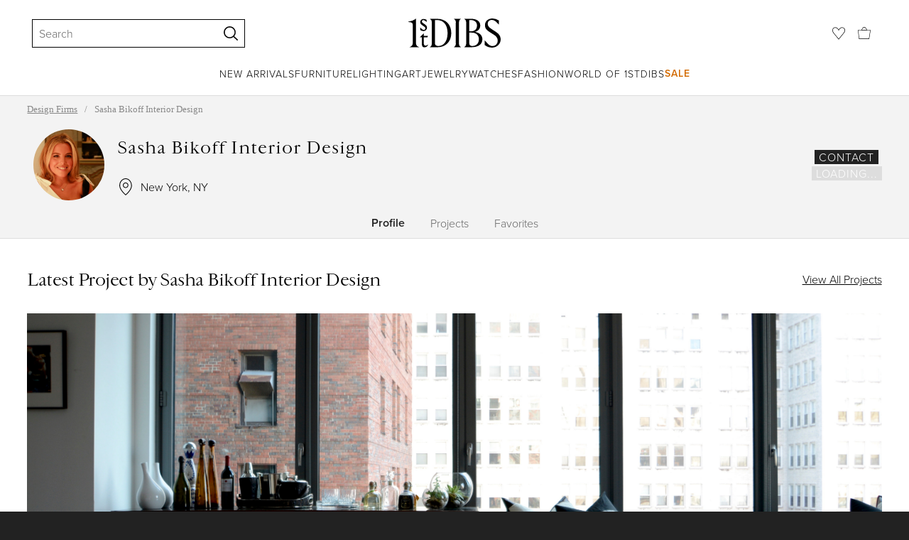

--- FILE ---
content_type: text/css
request_url: https://a.1stdibscdn.com/dist/app-buyer-trade/9038.542.0.0.d655fd8bc60badcb.css
body_size: 973
content:
._b65ab4c{color:#c00;width:100%;margin-top:9px;font-family:proxima-nova,Helvetica Neue,helvetica,arial,"sans-serif";font-size:14px;font-weight:300}._b65ab4c._4c488b26{color:#222}._75a16123{opacity:0;transition:opacity .15s ease-in;animation:.15s ease-in _c2b5297e}._75a16123._3cf839ef{opacity:1}._add060ac{text-align:right}@keyframes _c2b5297e{0%{opacity:0}to{opacity:1}}._faac10e9{width:100%}._1fb00b78{color:#222;text-align:left;margin-bottom:9px;font-family:proxima-nova,Helvetica Neue,helvetica,arial,"sans-serif";font-size:14px;font-weight:600;display:block}._94293c42{box-sizing:border-box;background:#fff;border:thin solid #ddd;font-family:proxima-nova,Helvetica Neue,helvetica,arial,"sans-serif";font-weight:300;transition:border-color .15s ease-in;display:flex;position:relative}._3ef3c6c7{border-color:#c00}._ea8fca03{border-color:#000!important}._1a95e303{cursor:not-allowed;background:#ddd!important}._16c92a33{border-color:#222}._654096d1{height:50px}._d72933d1{height:40px}._e7768f73{height:33px}._dc64a287{height:50px}._ab2b4a7e{border:none}._4aaa0f4e{flex-grow:1;position:relative}._ea5b7249{color:#666;pointer-events:none;white-space:nowrap;text-overflow:ellipsis;z-index:10;width:100%;font-family:proxima-nova,Helvetica Neue,helvetica,arial,"sans-serif";font-size:16px;font-weight:300;line-height:50px;transition:font-size .1s,line-height .1s,top .1s;position:absolute;top:0;left:1px;overflow:hidden}._dd2568a6{font-size:12px;font-weight:300;line-height:12px;display:block;top:8px}._64fb7e6d{margin-left:18px}._f09970cf{margin-left:9px}._de94b776{margin-right:18px}._9d5596d4{margin-right:9px}._23ac49c1{padding-left:18px}._91e77463{padding-left:9px}._c2a8dd3a{height:100%}._c2a8dd3a span,._c2a8dd3a input,._c2a8dd3a input[type=text],._c2a8dd3a input[type=password],._c2a8dd3a input[type=datetime],._c2a8dd3a input[type=datetime-local],._c2a8dd3a input[type=date],._c2a8dd3a input[type=month],._c2a8dd3a input[type=time],._c2a8dd3a input[type=week],._c2a8dd3a input[type=number],._c2a8dd3a input[type=email],._c2a8dd3a input[type=url],._c2a8dd3a input[type=search],._c2a8dd3a input[type=tel],._c2a8dd3a input[type=color]{appearance:none;box-sizing:border-box;text-overflow:ellipsis;border-radius:0;outline:none;font-family:proxima-nova,Helvetica Neue,helvetica,arial,"sans-serif";font-weight:300;position:relative;color:#222!important;vertical-align:middle!important;background-color:#0000!important;background-image:none!important;border:none!important;width:100%!important;height:100%!important;padding:0!important;font-size:16px!important;line-height:1.5!important;transition:none!important;box-shadow:inset 0 0 0 30px #fff!important}._c2a8dd3a span:focus,._c2a8dd3a input:focus,._c2a8dd3a input[type=text]:focus,._c2a8dd3a input[type=password]:focus,._c2a8dd3a input[type=datetime]:focus,._c2a8dd3a input[type=datetime-local]:focus,._c2a8dd3a input[type=date]:focus,._c2a8dd3a input[type=month]:focus,._c2a8dd3a input[type=time]:focus,._c2a8dd3a input[type=week]:focus,._c2a8dd3a input[type=number]:focus,._c2a8dd3a input[type=email]:focus,._c2a8dd3a input[type=url]:focus,._c2a8dd3a input[type=search]:focus,._c2a8dd3a input[type=tel]:focus,._c2a8dd3a input[type=color]:focus{border:#0000!important;outline:none!important;box-shadow:inset 0 0 0 30px #fff!important}._c2a8dd3a span:disabled,._c2a8dd3a input:disabled,._c2a8dd3a input[type=text]:disabled,._c2a8dd3a input[type=password]:disabled,._c2a8dd3a input[type=datetime]:disabled,._c2a8dd3a input[type=datetime-local]:disabled,._c2a8dd3a input[type=date]:disabled,._c2a8dd3a input[type=month]:disabled,._c2a8dd3a input[type=time]:disabled,._c2a8dd3a input[type=week]:disabled,._c2a8dd3a input[type=number]:disabled,._c2a8dd3a input[type=email]:disabled,._c2a8dd3a input[type=url]:disabled,._c2a8dd3a input[type=search]:disabled,._c2a8dd3a input[type=tel]:disabled,._c2a8dd3a input[type=color]:disabled{cursor:not-allowed;background-color:#ddd!important;box-shadow:inset 0 0 0 30px #ddd!important}._c2a8dd3a._e0281ba9 span,._c2a8dd3a._e0281ba9 input,._c2a8dd3a._e0281ba9 input[type=text],._c2a8dd3a._e0281ba9 input[type=password],._c2a8dd3a._e0281ba9 input[type=datetime],._c2a8dd3a._e0281ba9 input[type=datetime-local],._c2a8dd3a._e0281ba9 input[type=date],._c2a8dd3a._e0281ba9 input[type=month],._c2a8dd3a._e0281ba9 input[type=time],._c2a8dd3a._e0281ba9 input[type=week],._c2a8dd3a._e0281ba9 input[type=number],._c2a8dd3a._e0281ba9 input[type=email],._c2a8dd3a._e0281ba9 input[type=url],._c2a8dd3a._e0281ba9 input[type=search],._c2a8dd3a._e0281ba9 input[type=tel],._c2a8dd3a._e0281ba9 input[type=color]{box-shadow:none!important}._c2a8dd3a._b40846b span,._c2a8dd3a._b40846b input,._c2a8dd3a._b40846b input[type=text],._c2a8dd3a._b40846b input[type=password],._c2a8dd3a._b40846b input[type=datetime],._c2a8dd3a._b40846b input[type=datetime-local],._c2a8dd3a._b40846b input[type=date],._c2a8dd3a._b40846b input[type=month],._c2a8dd3a._b40846b input[type=time],._c2a8dd3a._b40846b input[type=week],._c2a8dd3a._b40846b input[type=number],._c2a8dd3a._b40846b input[type=email],._c2a8dd3a._b40846b input[type=url],._c2a8dd3a._b40846b input[type=search],._c2a8dd3a._b40846b input[type=tel],._c2a8dd3a._b40846b input[type=color]{color:#000!important}._c2a8dd3a input::placeholder{color:#666}._c2a8dd3a input:read-only{cursor:pointer}._5138e60f span,._5138e60f input,._5138e60f input[type=text],._5138e60f input[type=password],._5138e60f input[type=datetime],._5138e60f input[type=datetime-local],._5138e60f input[type=date],._5138e60f input[type=month],._5138e60f input[type=time],._5138e60f input[type=week],._5138e60f input[type=number],._5138e60f input[type=email],._5138e60f input[type=url],._5138e60f input[type=search],._5138e60f input[type=tel],._5138e60f input[type=color]{padding-top:15px!important}._b952cceb span,._b952cceb input,._b952cceb input[type=text],._b952cceb input[type=password],._b952cceb input[type=datetime],._b952cceb input[type=datetime-local],._b952cceb input[type=date],._b952cceb input[type=month],._b952cceb input[type=time],._b952cceb input[type=week],._b952cceb input[type=number],._b952cceb input[type=email],._b952cceb input[type=url],._b952cceb input[type=search],._b952cceb input[type=tel],._b952cceb input[type=color]{padding-left:58px!important}
/*# sourceMappingURL=9038.542.0.0.d655fd8bc60badcb.css.map*/

--- FILE ---
content_type: text/css
request_url: https://a.1stdibscdn.com/dist/app-buyer-trade/5935.542.0.0.f4808c0e2af56988.css
body_size: 4532
content:
._f43d7e85{overflow:hidden}@media (width<=1024px){._f43d7e85{position:fixed!important}}._e09488f1{z-index:10030;background-color:#000000b3;justify-content:center;align-items:center;transition:all .3s;display:flex;position:fixed;inset:0}._3c43967c{opacity:0}._7f5a86c5{opacity:1}._9aa31762{opacity:0}._15215940{box-sizing:border-box;color:#222;background-color:#fff;outline:none;width:540px;max-width:100%;min-height:250px;max-height:calc(100% - 72px);transition:transform .3s;position:absolute;top:36px;left:50%;overflow:auto;transform:translate(-50%);box-shadow:0 5px 15px #0003}@media (width<=768px){._15215940{width:100%;height:100%;max-height:100%;top:0}}@media (width>=569px){._b1bae76{width:720px}._6b615dd6{width:960px}._4fb7434{width:100%;height:100%;max-height:100%;position:absolute;top:0}}._90f65530{z-index:10030;transition:none;position:fixed}._bf5f1afd{top:auto;transform:translate(-50%)}@media (width>=569px){._bf5f1afd{bottom:36px}}@media (width<=768px){._bf5f1afd{bottom:0}}._bd3379{top:18px;right:18px;left:initial;transform:none}@media (width<=768px){._bd3379{top:0;right:0}}@media (width>=569px){._e8688459{top:50%;transform:translate(-50%,-50%)}}@media (width<=768px){._1d819658{border-radius:9px 9px 0 0;height:auto;min-height:auto;max-height:calc(100vh - 90px);top:auto;bottom:0}._8eadb0fe{border-radius:9px 9px 0 0;transform:translate(-50%,54px)}}._14feac58{top:auto;bottom:0}._707e4cd2{transform:translate(-50%,100%)}._e65d35f6{transform:translate(-50%)}._87c1cb57{height:100%;max-height:100%;top:0;left:auto;right:0}._84cf541d{transform:translate(100%)}._eeab6c79{transform:translate(0%)}._929ca741{display:none}._64dbad83{flex-wrap:wrap;margin-left:-9px;margin-right:-9px;display:flex}@media screen and (-ms-high-contrast:active),(-ms-high-contrast:none){._64dbad83{justify-content:space-between;margin-left:0;margin-right:0}}._8bdc2522{align-items:flex-start}._8e03e406{align-items:flex-end}._acedd5f4{align-items:center}._d0b074f2{justify-content:flex-start}._d343c089{justify-content:flex-end}._9331b1aa{justify-content:center}._7138729,._7138729+._20ee7af7{visibility:hidden}._d99266a5,._d99266a5+._20ee7af7{opacity:0}._818b9c9e{z-index:10;color:#222;cursor:default;word-break:break-word;hyphens:auto;background:#fff;transition:opacity;display:block;position:absolute;box-shadow:0 1px 5px #2222224d}._9891d533{z-index:10}._655fef4d{z-index:100}._c3130dd4{z-index:200}._646c7fb7{z-index:300}._71984456,._ef1866d2{box-shadow:1px 4px 15px #2222223b}._ef1866d2+._20ee7af7{filter:drop-shadow(-1px -4px 2px #bbb);transform:rotate(180deg)translateZ(0)}._e7432622,._453d3d19+._20ee7af7{filter:drop-shadow(0 -3px 2px #8883)}._e7432622+._20ee7af7{transform:rotate(90deg)translateZ(0)}._453d3d19+._20ee7af7{transform:rotate(-90deg)translateZ(0)}._3bb4b164{width:250px}._fa5e355c{width:444px}._fa5e355c ._620f6687{padding:18px}._ce7384b0{min-width:90px}._ce7384b0 ._620f6687{white-space:nowrap}._8b527746{white-space:nowrap;color:#fff;background:#222;min-width:100px}._8b527746 ._620f6687{letter-spacing:.5px;padding:7px 9px;font-family:proxima-nova,Helvetica Neue,helvetica,arial,"sans-serif";font-size:12px;font-weight:600}._8b527746+._20ee7af7 ._42e29cbc{fill:#222}._6a17b70a{width:320px}._2a0f70a4{width:240px}._7138729{width:0;overflow:hidden}._620f6687{text-align:left;padding:23px 27px;font-family:proxima-nova,Helvetica Neue,helvetica,arial,"sans-serif";font-size:14px;font-weight:300;line-height:1.4;position:relative}._620f6687._350dd7d7{padding:9px}._620f6687._d145c849{padding:0}._db6e0b4f{cursor:pointer;fill:#888;width:12px;max-width:100%;height:12px;max-height:100%;position:absolute;top:8px;right:8px}._db6e0b4f:hover{opacity:.9;fill:#222}._20ee7af7{text-align:start;position:absolute}._42e29cbc{position:inherit;fill:#fff;max-width:100%;max-height:100%}._9ca1fec3{stroke:#8888881a}._71984456 ._9ca1fec3{stroke:#88888812}._facaeb4e{text-transform:uppercase;letter-spacing:1px;cursor:pointer;text-align:center;-webkit-user-select:none;user-select:none;white-space:nowrap;box-shadow:none;box-sizing:border-box;border:0;border-radius:0;font-family:proxima-nova,Helvetica Neue,helvetica,arial,"sans-serif";font-weight:300;text-decoration:none;transition:all .175s linear;display:inline-block;position:relative}._facaeb4e:focus-visible{outline:none}._facaeb4e:focus-visible:after{z-index:10030;content:"";border-radius:2px;position:absolute;inset:-1px;box-shadow:0 0 2px 2px #a48e45}._facaeb4e.focus-visible{outline:none}._facaeb4e.focus-visible:after{z-index:10030;content:"";border-radius:2px;position:absolute;inset:-1px;box-shadow:0 0 2px 2px #a48e45}._facaeb4e._fe4bffe8{color:#fff;cursor:not-allowed;background-color:#ddd;border:0}._af178582{color:#fff;background-color:#222}._af178582:hover:not(._fe4bffe8){color:#fff;background-color:#444}._7c1d3f43{flex-grow:1;min-width:0;min-height:1px;padding-left:9px;padding-right:9px;position:relative}._84cf5e12{flex:0 0 8.33333%}@media screen and (-ms-high-contrast:active),(-ms-high-contrast:none){._84cf5e12{flex:none;width:8.33333%}}._458076df{margin-left:8.33333%}._cc3b0617{right:8.33333%}._4bfaa58c{left:8.33333%}._7d657251{flex:0 0 16.6667%}@media screen and (-ms-high-contrast:active),(-ms-high-contrast:none){._7d657251{flex:none;width:16.6667%}}._5dd4305c{margin-left:16.6667%}._ff3bf314{right:16.6667%}._9dcefe8f{left:16.6667%}._7affc10{flex:0 0 25%}@media screen and (-ms-high-contrast:active),(-ms-high-contrast:none){._7affc10{flex:none;width:25%}}._4cb5eadd{margin-left:25%}._369b9315{right:25%}._bc2fc78e{left:25%}._5c97b657{flex:0 0 33.3333%}@media screen and (-ms-high-contrast:active),(-ms-high-contrast:none){._5c97b657{flex:none;width:33.3333%}}._b0bc2b5a{margin-left:33.3333%}._86476612{right:33.3333%}._f96c1d89{left:33.3333%}._5a75df16{flex:0 0 41.6667%}@media screen and (-ms-high-contrast:active),(-ms-high-contrast:none){._5a75df16{flex:none;width:41.6667%}}._222c46db{margin-left:41.6667%}._3b18a513{right:41.6667%}._953e8588{left:41.6667%}._530bf355{flex:0 0 50%}@media screen and (-ms-high-contrast:active),(-ms-high-contrast:none){._530bf355{flex:none;width:50%}}._3a800058{margin-left:50%}._6e199210{right:50%}._e712de8b{left:50%}._dd567d14{flex:0 0 58.3333%}@media screen and (-ms-high-contrast:active),(-ms-high-contrast:none){._dd567d14{flex:none;width:58.3333%}}._2961bad9{margin-left:58.3333%}._a5793211{right:58.3333%}._573a78a{left:58.3333%}._cd33715b{flex:0 0 66.6667%}@media screen and (-ms-high-contrast:active),(-ms-high-contrast:none){._cd33715b{flex:none;width:66.6667%}}._e2f03956{margin-left:66.6667%}._20dfc11e{right:66.6667%}._d220385{left:66.6667%}._cb119a1a{flex:0 0 75%}@media screen and (-ms-high-contrast:active),(-ms-high-contrast:none){._cb119a1a{flex:none;width:75%}}._546054d7{margin-left:75%}._d5b1001f{right:75%}._a8f46b84{left:75%}._9d26b242{flex:0 0 83.3333%}@media screen and (-ms-high-contrast:active),(-ms-high-contrast:none){._9d26b242{flex:none;width:83.3333%}}._f3c84f0f{margin-left:83.3333%}._ca273e47{right:83.3333%}._48b124dc{left:83.3333%}._a9e6cae3{flex:0 0 91.6667%}@media screen and (-ms-high-contrast:active),(-ms-high-contrast:none){._a9e6cae3{flex:none;width:91.6667%}}._3647352e{margin-left:91.6667%}._5ea99de6{right:91.6667%}._121c7d7d{left:91.6667%}._e8f0d100{flex:0 0 100%}@media screen and (-ms-high-contrast:active),(-ms-high-contrast:none){._e8f0d100{flex:none;width:100%}}._3a75c3cd{margin-left:100%}._a83a6c05{right:100%}._e191e89e{left:100%}._2f45cb9{order:-1}._98abf49{order:1}._6a1ad588{align-self:flex-start}._e66a9dc8{align-self:center}._957cffac{align-self:flex-end}._67ad986c{align-self:stretch}@media (width>=569px){._21fe026f{flex:0 0 8.33333%}}@media screen and (width>=569px) and (-ms-high-contrast:active),(width>=569px) and (-ms-high-contrast:none){._21fe026f{flex:none;width:8.33333%}}@media (width>=569px){._eea8c622{margin-left:8.33333%}._7031696a{right:8.33333%}._9879ccf1{left:8.33333%}._1f9a58ac{flex:0 0 16.6667%}}@media screen and (width>=569px) and (-ms-high-contrast:active),(width>=569px) and (-ms-high-contrast:none){._1f9a58ac{flex:none;width:16.6667%}}@media (width>=569px){._dff59ea1{margin-left:16.6667%}._55753669{right:16.6667%}._43f145f2{left:16.6667%}._d0b3e06d{flex:0 0 25%}}@media screen and (width>=569px) and (-ms-high-contrast:active),(width>=569px) and (-ms-high-contrast:none){._d0b3e06d{flex:none;width:25%}}@media (width>=569px){._b290b820{margin-left:25%}._11caba68{right:25%}._7699aef3{left:25%}._4b807daa{flex:0 0 33.3333%}}@media screen and (width>=569px) and (-ms-high-contrast:active),(width>=569px) and (-ms-high-contrast:none){._4b807daa{flex:none;width:33.3333%}}@media (width>=569px){._481738a7{margin-left:33.3333%}._fefe0a6f{right:33.3333%}._2a0ac9f4{left:33.3333%}._13c3e26b{flex:0 0 41.6667%}}@media screen and (width>=569px) and (-ms-high-contrast:active),(width>=569px) and (-ms-high-contrast:none){._13c3e26b{flex:none;width:41.6667%}}@media (width>=569px){._40f63726{margin-left:41.6667%}._950fa96e{right:41.6667%}._366f4df5{left:41.6667%}._116038a8{flex:0 0 50%}}@media screen and (width>=569px) and (-ms-high-contrast:active),(width>=569px) and (-ms-high-contrast:none){._116038a8{flex:none;width:50%}}@media (width>=569px){._32430fa5{margin-left:50%}._7a53766d{right:50%}._e1e6c6f6{left:50%}._c279c069{flex:0 0 58.3333%}}@media screen and (width>=569px) and (-ms-high-contrast:active),(width>=569px) and (-ms-high-contrast:none){._c279c069{flex:none;width:58.3333%}}@media (width>=569px){._4de2924{margin-left:58.3333%}._36a8fa6c{right:58.3333%}._148f2ff7{left:58.3333%}._abbfe1a6{flex:0 0 66.6667%}}@media screen and (width>=569px) and (-ms-high-contrast:active),(width>=569px) and (-ms-high-contrast:none){._abbfe1a6{flex:none;width:66.6667%}}@media (width>=569px){._9e609dab{margin-left:66.6667%}._ce36cc63{right:66.6667%}._522e06f8{left:66.6667%}._74034667{flex:0 0 75%}}@media screen and (width>=569px) and (-ms-high-contrast:active),(width>=569px) and (-ms-high-contrast:none){._74034667{flex:none;width:75%}}@media (width>=569px){._973f9c2a{margin-left:75%}._64486b62{right:75%}._5e928af9{left:75%}._730613bf{flex:0 0 83.3333%}}@media screen and (width>=569px) and (-ms-high-contrast:active),(width>=569px) and (-ms-high-contrast:none){._730613bf{flex:none;width:83.3333%}}@media (width>=569px){._a4731672{margin-left:83.3333%}._884c61ba{right:83.3333%}._c0bf1321{left:83.3333%}._7d640b9e{flex:0 0 91.6667%}}@media screen and (width>=569px) and (-ms-high-contrast:active),(width>=569px) and (-ms-high-contrast:none){._7d640b9e{flex:none;width:91.6667%}}@media (width>=569px){._89fb5cd3{margin-left:91.6667%}._a54a809b{right:91.6667%}._da4a6c00{left:91.6667%}._102e117d{flex:0 0 100%}}@media screen and (width>=569px) and (-ms-high-contrast:active),(width>=569px) and (-ms-high-contrast:none){._102e117d{flex:none;width:100%}}@media (width>=569px){._ff4ded30{margin-left:100%}._5166ef78{right:100%}._545873e3{left:100%}._cca52844{order:-1}._c23809b4{order:1}._a9b9df5{align-self:flex-start}._4be78935{align-self:center}._8d604a51{align-self:flex-end}._f6d5a211{align-self:stretch}}@media (width>=769px){._bd02975b{flex:0 0 8.33333%}}@media screen and (width>=769px) and (-ms-high-contrast:active),(width>=769px) and (-ms-high-contrast:none){._bd02975b{flex:none;width:8.33333%}}@media (width>=769px){._3924bc76{margin-left:8.33333%}._ead53e{right:8.33333%}._4de59e85{left:8.33333%}._9e6f8db8{flex:0 0 16.6667%}}@media screen and (width>=769px) and (-ms-high-contrast:active),(width>=769px) and (-ms-high-contrast:none){._9e6f8db8{flex:none;width:16.6667%}}@media (width>=769px){._7deafd5{margin-left:16.6667%}._ba9291d{right:16.6667%}._eb4b50a6{left:16.6667%}._14695699{flex:0 0 25%}}@media screen and (width>=769px) and (-ms-high-contrast:active),(width>=769px) and (-ms-high-contrast:none){._14695699{flex:none;width:25%}}@media (width>=769px){._4f9a92b4{margin-left:25%}._ba4d617c{right:25%}._1e0c9f47{left:25%}._4bde6afe{flex:0 0 33.3333%}}@media screen and (width>=769px) and (-ms-high-contrast:active),(width>=769px) and (-ms-high-contrast:none){._4bde6afe{flex:none;width:33.3333%}}@media (width>=769px){._b1a62f13{margin-left:33.3333%}._3a039f5b{right:33.3333%}._9ee0b360{left:33.3333%}._c1d833df{flex:0 0 41.6667%}}@media screen and (width>=769px) and (-ms-high-contrast:active),(width>=769px) and (-ms-high-contrast:none){._c1d833df{flex:none;width:41.6667%}}@media (width>=769px){._facc90f2{margin-left:41.6667%}._e73d58ba{right:41.6667%}._d0378301{left:41.6667%}._a3452a3c{flex:0 0 50%}}@media screen and (width>=769px) and (-ms-high-contrast:active),(width>=769px) and (-ms-high-contrast:none){._a3452a3c{flex:none;width:50%}}@media (width>=769px){._c9868451{margin-left:50%}._f1fbac99{right:50%}._6d9d3522{left:50%}._193ef31d{flex:0 0 58.3333%}}@media screen and (width>=769px) and (-ms-high-contrast:active),(width>=769px) and (-ms-high-contrast:none){._193ef31d{flex:none;width:58.3333%}}@media (width>=769px){._11426730{margin-left:58.3333%}._a09fe4f8{right:58.3333%}._a05e83c3{left:58.3333%}._becb8b72{flex:0 0 66.6667%}}@media screen and (width>=769px) and (-ms-high-contrast:active),(width>=769px) and (-ms-high-contrast:none){._becb8b72{flex:none;width:66.6667%}}@media (width>=769px){._c65af79f{margin-left:66.6667%}._afbd56d7{right:66.6667%}._c0aa53ec{left:66.6667%}._34c55453{flex:0 0 75%}}@media screen and (width>=769px) and (-ms-high-contrast:active),(width>=769px) and (-ms-high-contrast:none){._34c55453{flex:none;width:75%}}@media (width>=769px){._f81597e{margin-left:75%}._5cf71036{right:75%}._f201238d{left:75%}._eeb870b{flex:0 0 83.3333%}}@media screen and (width>=769px) and (-ms-high-contrast:active),(width>=769px) and (-ms-high-contrast:none){._eeb870b{flex:none;width:83.3333%}}@media (width>=769px){._5c073126{margin-left:83.3333%}._dbb6e4ee{right:83.3333%}._1d6b455{left:83.3333%}._1caa638a{flex:0 0 91.6667%}}@media screen and (width>=769px) and (-ms-high-contrast:active),(width>=769px) and (-ms-high-contrast:none){._1caa638a{flex:none;width:91.6667%}}@media (width>=769px){._7813d567{margin-left:91.6667%}._7cdaddaf{right:91.6667%}._cb82cdd4{left:91.6667%}._fcb9bd89{flex:0 0 100%}}@media screen and (width>=769px) and (-ms-high-contrast:active),(width>=769px) and (-ms-high-contrast:none){._fcb9bd89{flex:none;width:100%}}@media (width>=769px){._ed8e7da4{margin-left:100%}._a7004c6c{right:100%}._fa13ee57{left:100%}._acb05d10{order:-1}._33686da0{order:1}._29edd301{align-self:flex-start}._d14a43c1{align-self:center}._42c5d725{align-self:flex-end}._445e8365{align-self:stretch}}@media (width>=1025px){._19df09e0{flex:0 0 8.33333%}}@media screen and (width>=1025px) and (-ms-high-contrast:active),(width>=1025px) and (-ms-high-contrast:none){._19df09e0{flex:none;width:8.33333%}}@media (width>=1025px){._2db9594d{margin-left:8.33333%}._bf17b305{right:8.33333%}._69e5f7be{left:8.33333%}._27076b03{flex:0 0 16.6667%}}@media screen and (width>=1025px) and (-ms-high-contrast:active),(width>=1025px) and (-ms-high-contrast:none){._27076b03{flex:none;width:16.6667%}}@media (width>=1025px){._c6f323ee{margin-left:16.6667%}._3038a426{right:16.6667%}._18430c9d{left:16.6667%}._8f0ceca2{flex:0 0 25%}}@media screen and (width>=1025px) and (-ms-high-contrast:active),(width>=1025px) and (-ms-high-contrast:none){._8f0ceca2{flex:none;width:25%}}@media (width>=1025px){._cbcf530f{margin-left:25%}._4366e0c7{right:25%}._4a85d4fc{left:25%}._f47109c5{flex:0 0 33.3333%}}@media screen and (width>=1025px) and (-ms-high-contrast:active),(width>=1025px) and (-ms-high-contrast:none){._f47109c5{flex:none;width:33.3333%}}@media (width>=1025px){._d6e41ca8{margin-left:33.3333%}._4a5811e0{right:33.3333%}._fd402bdb{left:33.3333%}._5c768b64{flex:0 0 41.6667%}}@media screen and (width>=1025px) and (-ms-high-contrast:active),(width>=1025px) and (-ms-high-contrast:none){._5c768b64{flex:none;width:41.6667%}}@media (width>=1025px){._e7be48c9{margin-left:41.6667%}._51885181{right:41.6667%}._2384f73a{left:41.6667%}._699eec87{flex:0 0 50%}}@media screen and (width>=1025px) and (-ms-high-contrast:active),(width>=1025px) and (-ms-high-contrast:none){._699eec87{flex:none;width:50%}}@media (width>=1025px){._80f8136a{margin-left:50%}._c2a942a2{right:50%}._d1e20c19{left:50%}._d1a46e26{flex:0 0 58.3333%}}@media screen and (width>=1025px) and (-ms-high-contrast:active),(width>=1025px) and (-ms-high-contrast:none){._d1a46e26{flex:none;width:58.3333%}}@media (width>=1025px){._85d4428b{margin-left:58.3333%}._d5d77f43{right:58.3333%}._424d478{left:58.3333%}._f3aac349{flex:0 0 66.6667%}}@media screen and (width>=1025px) and (-ms-high-contrast:active),(width>=1025px) and (-ms-high-contrast:none){._f3aac349{flex:none;width:66.6667%}}@media (width>=1025px){._d4734c24{margin-left:66.6667%}._23642c6c{right:66.6667%}._c8c3357{left:66.6667%}._5bb044e8{flex:0 0 75%}}@media screen and (width>=1025px) and (-ms-high-contrast:active),(width>=1025px) and (-ms-high-contrast:none){._5bb044e8{flex:none;width:75%}}@media (width>=1025px){._e54d7845{margin-left:75%}._2a946c0d{right:75%}._32d0feb6{left:75%}._3f28d6b0{flex:0 0 83.3333%}}@media screen and (width>=1025px) and (-ms-high-contrast:active),(width>=1025px) and (-ms-high-contrast:none){._3f28d6b0{flex:none;width:83.3333%}}@media (width>=1025px){._2d666d1d{margin-left:83.3333%}._35c263d5{right:83.3333%}._d6ea86e{left:83.3333%}._e9a7bd31{flex:0 0 91.6667%}}@media screen and (width>=1025px) and (-ms-high-contrast:active),(width>=1025px) and (-ms-high-contrast:none){._e9a7bd31{flex:none;width:91.6667%}}@media (width>=1025px){._879aab5c{margin-left:91.6667%}._6a4cb394{right:91.6667%}._ea494eef{left:91.6667%}._ba3933b2{flex:0 0 100%}}@media screen and (width>=1025px) and (-ms-high-contrast:active),(width>=1025px) and (-ms-high-contrast:none){._ba3933b2{flex:none;width:100%}}@media (width>=1025px){._935b1e1f{margin-left:100%}._ab1abd7{right:100%}._fa5b43ec{left:100%}._8a51f72b{order:-1}._8ceea91b{order:1}._93eb473a{align-self:flex-start}._cc0732fa{align-self:center}._56ddcd9e{align-self:flex-end}._bbd27bde{align-self:stretch}}._7707e7e5{--button-padding:18px;--button-height:33px;--button-line-height:33px;font-size:12px;font-weight:300}._7d09a5a7{--button-padding:18px;--button-height:40px;--button-line-height:40px;font-size:14px;font-weight:300}._7bff02c7{--button-padding:36px;--button-height:50px;--button-line-height:50px;font-size:16px;font-weight:300}._85d73e95{--button-padding:45px;--button-height:50px;--button-line-height:50px;font-size:16px;font-weight:300}:is(._66b30a0e,._7ea4a38f){height:var(--button-height);padding:0 var(--button-padding);line-height:var(--button-line-height);display:inline-block}.button._66b30a0e:not(:has(>*)){white-space:normal;word-break:normal;justify-content:center;align-items:center;line-height:1;display:inline-flex}:is(._85d1d96,._3981284a){color:#222;fill:#222;background-color:#fff;border:2px solid #222}:is(._85d1d96:hover:not(._237dea0a),._3981284a:hover:not(._237dea0a)){color:#fff;fill:#fff;background-color:#222}._5b6ceb07,._5b6ceb07:hover:not(._237dea0a){color:#222;fill:#222;background-color:#fff}._3981284a{background-color:#0000}._3981284a._237dea0a{color:#ddd;fill:#ddd;background-color:#0000;border:2px solid #ddd}._6404f79{color:#fff;fill:#fff;background-color:#222}._6404f79:hover{background-color:#000}._7b8f9b4f{color:#222;fill:#222;background-color:#fff;border:2px solid #222}._7b8f9b4f:hover:not(._237dea0a){color:#fff;fill:#fff;background-color:#222}:is(._85d1d96._7707e7e5,._7b8f9b4f._7707e7e5,._3981284a._7707e7e5){--button-line-height:31px}:is(._85d1d96._7d09a5a7,._7b8f9b4f._7d09a5a7,._3981284a._7d09a5a7){--button-line-height:38px}:is(._85d1d96._7bff02c7,._7b8f9b4f._7bff02c7,._3981284a._7bff02c7){--button-line-height:46px}._4212376f{width:100%}._dbbda880,._dbbda880:hover:not(._237dea0a){color:#fff;fill:#fff;background-color:#c00}._d77405f6{color:#c00;fill:#c00;background-color:#fff;border-color:#c00}._d77405f6:hover:not(._237dea0a){color:#c00;fill:#c00;background-color:#ddd;border-color:#c00}._c2c4d1aa{color:#c00;fill:#c00;background-color:#0000;border-color:#c00}._c2c4d1aa:hover:not(._237dea0a){color:#c00;fill:#c00;background-color:#ddd;border-color:#c00}._f7981307{cursor:pointer;background:0 0;border:none;width:30px;height:30px;padding:5px;position:absolute;top:10px;right:10px}._f7981307._a0405d3f{background-color:#ffffffb3}._f7981307 svg{fill:#222}._f1076337{cursor:not-allowed}._40bcbc5a,._40bcbc5a *{outline:none!important}._1eefbb2c{color:#000;background-color:#f3f3f3;border-radius:9.5px;min-width:19px;height:19px;display:inline-block}._ab525ad1{border-radius:14.5px;min-width:29px;height:29px}._94363999{color:#000;background-color:#f3f3f3}._79db98a2{color:#fff;background-color:#c00}._c19bd046{background-color:#f07f04}._d20e10d5{color:#000;background-color:#f6f3eb}._f3ed91a4{cursor:default;cursor:pointer;background-color:#f3f3f3;transition:all .1s}._f3ed91a4:hover{background-color:#fbfbfb}._6a5f660b{color:#222;background-color:#fff}._47e7c541{background-color:#f6f3eb}._3cd74183{color:#222;background-color:#dee3eb}._895a454c{color:#000;background-color:#f3f3f3}._e3c2da2b{color:#193148;background-color:#c6e6f1}._3e5e4c3a{color:#5d4a20;background-color:#ffdf8b}._b30867ed{color:#be9116;background-color:#fff4e0}._84ec7f32{color:#2a7140;background-color:#eff9ea}._f41e0c85{color:#0e3c1e;background-color:#ceecc1}._123be8cd{color:#770303;background-color:#fecaca}._988a2bfa{color:#c00;background-color:#fef2f2}._b575c891{color:#7a6c39;background-color:#f6f3eb}._efd2e492{box-sizing:border-box;white-space:nowrap;letter-spacing:.5px;justify-content:center;align-items:center;width:100%;height:100%;padding:2px 5px 0;font-family:proxima-nova,Helvetica Neue,helvetica,arial,"sans-serif";font-size:12px;font-weight:300;line-height:1;display:flex;transform:translateY(-1px)}._db21cb{padding:2px 9px 0}._fc3b902e{font-family:proxima-nova,Helvetica Neue,helvetica,arial,"sans-serif";font-size:12px;font-weight:600}._e04f77d7{font-family:proxima-nova,Helvetica Neue,helvetica,arial,"sans-serif";font-size:12px;font-weight:300}._726ab4b5{padding-top:0;font-family:proxima-nova,Helvetica Neue,helvetica,arial,"sans-serif";font-size:14px;font-weight:300}._28399fac{padding-top:0;font-family:proxima-nova,Helvetica Neue,helvetica,arial,"sans-serif";font-size:14px;font-weight:600}._3485ed06,._a10e2024{text-transform:none}
/*# sourceMappingURL=5935.542.0.0.f4808c0e2af56988.css.map*/

--- FILE ---
content_type: text/css
request_url: https://a.1stdibscdn.com/dist/app-buyer-trade/designProfile.542.0.0.eeb670974438cdbe.css
body_size: 13183
content:
._cff7b395{opacity:.66;background:#888;width:100%;height:3px;margin-left:auto;margin-right:0}._cff7b395._28b5869c{background-color:#c00}._cff7b395._d8341a87{background-color:#66a559}._9675f96e{z-index:960}._4e5ddf41{z-index:10030}@media print{._bb2c9af5{display:none}}._b9e88eee{pointer-events:none;background-color:#0000;width:100%;position:fixed}._d6fcc963{pointer-events:auto;opacity:1;width:370px;max-width:100%;height:auto;min-height:80px;max-height:400px;transition:transform .5s cubic-bezier(0,0,.2,1),bottom .3s cubic-bezier(0,0,.2,1),top .3s cubic-bezier(0,0,.2,1),opacity .3s linear;position:absolute;overflow-y:auto;transform:translate(calc(100% + 370px));box-shadow:1px 2px 8px #22222240}._d6fcc963:not(._77ae35de){color:#222;background-color:#f6f3eb}._d6fcc963._37d435c2{background-color:#e7f4f3}._d6fcc963._26f948bc,._d6fcc963._85be6767{text-align:center;min-height:initial;background-color:#fff;font-family:proxima-nova,Helvetica Neue,helvetica,arial,"sans-serif";font-size:12px;font-weight:300}._d6fcc963._85be6767{color:#66a559}._d6fcc963._26f948bc{color:#c00}._d6fcc963._ed39c76a{background-color:#f6f3eb}._d6fcc963._556d6d21{color:#fff;width:250px;min-height:unset;background-color:#222;justify-content:center;align-items:center;padding:18px;display:flex}._d6fcc963._932af54{color:#222;width:402px;min-height:unset;background-color:#fff;padding:27px;overflow:hidden}._d6fcc963._77ae35de{min-height:unset;max-height:unset;width:fit-content;max-width:450px}@media (width<=568px){._d6fcc963._77ae35de{width:370px}}._7dfab9d4{top:27px;left:27px}@media (width>=569px){._7dfab9d4{transform:translate(-405px)}}@media (width<=768px){._7dfab9d4{left:calc(50vw - 185px);transform:translateY(calc(-100% - 35px))}}._c69f71ef{top:27px;right:27px}@media (width<=768px){._c69f71ef{right:calc(50vw - 185px);transform:translateY(calc(-100% - 35px))}}._b7ff7110{bottom:27px;left:27px}@media (width>=569px){._b7ff7110{transform:translate(-405px)}}@media (width<=768px){._b7ff7110{left:calc(50vw - 185px);transform:translateY(calc(100% + 35px))}}._935bc6cb{bottom:27px;right:27px}@media (width<=768px){._935bc6cb{right:calc(50vw - 185px);transform:translateY(calc(100% + 35px))}}._c9079900{bottom:27px;right:calc(50vw - 185px);transform:translate(calc(100% + 50vw + 185px))}@media (width<=768px){._c9079900{transform:translateY(calc(100% + 35px))}}._c9079900._556d6d21{left:calc(50vw - 125px);transform:translate(calc(100% + 50vw + 125px))}._a5ec6144{transition:transform .3s cubic-bezier(.4,0,1,1)}._7d308877{opacity:0;transform:translate(0%)}@media (width<=768px){._7d308877{transform:translateY(0%)}}._186e41c1 ._eebce5ec{transform:translate(0%)}@media (width<=768px){._186e41c1 ._eebce5ec{transform:translateY(0%)}}._30cec3a4{color:inherit;cursor:pointer;fill:#888;background:0 0;border:none;outline:none;height:34px;margin:0;padding:9px;transition:outline .2s;position:absolute;top:9px;right:9px}._30cec3a4:focus{outline:3px auto #a48e45}._30cec3a4:hover{fill:#222}._30cec3a4._37d435c2:focus{outline-color:#0d7d77}._30cec3a4._85be6767:focus,._30cec3a4._26f948bc:focus{outline-color:#a48e45}._30cec3a4._932af54{fill:#222}._1c51415e{position:absolute;top:9px;right:9px}._cc3ed99{fill:inherit;width:16px;height:16px}._c09fde98{background-color:#0000;width:100%;position:absolute;top:0;left:0}._ae22a27b{justify-content:center;align-items:center;width:100%;min-height:250px;display:flex}._64bd66bf{flex-flow:column;place-content:stretch center;align-items:center;width:100%;min-height:500px;display:flex}._13f76e2f{flex-flow:row;width:100%;margin:0 auto;padding-bottom:10px}@media (width<=768px){._13f76e2f{margin-top:9px}}._f1098912{padding-right:10px;font-size:13px;color:#888!important}._fd4c9eef{flex:auto;width:100%;margin:0 auto 9px;display:flex}@media (width<=568px){._fd4c9eef{max-height:initial;flex-flow:column;align-items:center}}._5c28a3d8{flex:2 auto}._da132394{flex-flow:column;flex:2 auto;justify-content:flex-start;margin:0 9px;display:flex}@media (width<=568px){._da132394{align-items:center;margin-bottom:18px;margin-left:0}}._c0bf4f68{justify-content:space-between;align-items:center;display:flex}._1f8ca23b{letter-spacing:-.5px;letter-spacing:1px;white-space:nowrap;text-overflow:ellipsis;margin:18px 0 27px;font-family:Cardinal Classic Short,Georgia,"serif";font-size:28px;font-style:normal;font-weight:400;line-height:1.2;overflow:hidden}@media (width<=568px){._1f8ca23b{text-align:center;max-width:400px;overflow:initial;white-space:initial;text-overflow:initial;margin-bottom:18px;font-size:22px}}._512b5641{flex:0 0 50%}._daded7af{background:#ddd 50%/cover;border-radius:50%;width:100px;height:100px;margin:9px;position:relative}._daded7af._d8b20619{cursor:pointer}._daded7af._d8b20619:hover{opacity:.4}._daded7af._a5db5c7e{border:2px solid #c00}._daded7af._b2efb862{cursor:wait}._8891e606{width:100%;height:100%;position:relative}._d08b191b{object-fit:cover;border-radius:50%;width:100px;height:100px;position:absolute}._1e3d32e1{color:#fff;opacity:.6;background-color:#222;border-radius:50%;justify-content:center;align-items:center;width:100%;height:100%;display:flex;position:absolute;top:0}._10c65d06{-webkit-user-select:none;user-select:none;height:50px;margin:5px 0 0 9px;transition:opacity .2s;position:absolute;bottom:-50px}._1d326267:hover ._10c65d06{opacity:.6}._df5009f1{color:#bbb;justify-content:center;align-items:center;padding-top:4.5px;font-family:proxima-nova,Helvetica Neue,helvetica,arial,"sans-serif";font-size:32px;font-weight:300;display:flex}._76f29828{width:100%;text-align:unset;align-items:center;display:flex}._66bafbbb{flex:1}._971bb84e{color:#222;font-family:proxima-nova,Helvetica Neue,helvetica,arial,"sans-serif";font-size:16px;font-weight:300;line-height:1.5}._971bb84e:hover{color:#444}._83413584{fill:currentColor;flex-grow:0;width:16px;height:16px;margin-left:9px;transition:transform .2s ease-in-out;transform:translateY(calc(50% - 8px))}._ca35aa01{transform:rotate(180deg)translateY(calc(8px - 50%))}._85f5162c{height:0;transition:height .2s linear;position:relative;overflow-y:auto}._473e3111{overflow-y:hidden}._728f0e62{overflow:visible}._eabe717b{pointer-events:none;z-index:10;width:100%;height:27px;position:absolute;bottom:0;left:0}@supports (--cssVar:red){@supports (-webkit-line-clamp:var(--expandingAreaLineClamp)){._98acf5a0{-webkit-line-clamp:var(--expandingAreaLineClamp);-webkit-box-orient:vertical;display:-webkit-box;overflow:hidden}}}._f2e3df4{visibility:hidden}._c027824{position:relative}._6fa40d0c{z-index:300;box-sizing:border-box;background-color:#fff;border:none;border-left:1px solid #222;border-right:1px solid #222;position:absolute}._80d78765{width:100%}._ea3d6e0b{border:1px solid #222}._b42f1636{position:fixed}._1a37258a{box-shadow:0 1px 1px #888}._d479d04b{border-top:none!important}._ee6a13cf{border-bottom:none}._131e3672{bottom:0}._20332d1a{right:0}._938dee0a{filter:drop-shadow(2px 4px 4px #888);border:none;width:130%;top:9px}._c4254092{border-radius:5px;box-shadow:1px 2px 8px #00000040;border:none!important}._9f29fe0d{flex:none;justify-content:center;align-items:center;padding:0 9px;font-size:16px;font-weight:300;display:flex}._f8c677f6{justify-content:center;align-items:center;min-width:32px;max-width:32px;padding-right:18px;display:flex}._93fec7c9{width:30px;max-width:30px;padding-right:9px}._5c7cb32b{min-width:45px;max-width:45px}._d2c8289{fill:#c00;width:100%;animation:.15s ease-in _62e2d07b;max-width:none!important}._3963abb3{fill:#66a559;width:100%;animation:.15s ease-in _62e2d07b;max-width:none!important}._fcececd3{display:none}@keyframes _62e2d07b{0%{opacity:0}to{opacity:1}}._e69bcc60{box-shadow:0 1px 2px #888}._ac4d707f{padding:9px 18px;font-family:proxima-nova,Helvetica Neue,helvetica,arial,"sans-serif";font-size:16px;font-weight:300}._ac4d707f:hover{cursor:pointer}._ac4d707f._121806ed{background-color:#f3f3f3}._a23940ee{margin:0;padding:0;list-style-type:none}._3b455770{text-align:right;padding:4px 9px}._3b455770 img{height:18px}._4c74e2f4{fill:#bbb;border-bottom:none;width:18px;height:18px;margin:0 9px}._bdd214fb{align-items:center;margin-bottom:18px;font-family:proxima-nova,Helvetica Neue,helvetica,arial,"sans-serif";font-size:16px;font-weight:300;display:flex;position:relative}@media (width<=568px){._bdd214fb{margin-bottom:0}}@media (width>=569px){._bdd214fb{justify-content:space-between;width:100%}}._b5df5c75{align-items:center;display:flex}@media (width>=569px){._b5df5c75{flex:2 2 auto}}._976c326b{border-bottom:none;width:24px;height:24px;margin-right:9px}._153590f9{flex:2 2 100%;width:100%}._5920b1e7{position:relative}._5405333f{flex-direction:row;flex-basis:auto;align-items:flex-start;width:fit-content;margin:0;padding:0;list-style:none;display:flex;position:relative}._5405333f._8244dd6c{border-bottom:thin solid #ddd}._5405333f._3aef703f{width:100%}._5405333f._3aef703f._fe0152e1{justify-content:center}._5405333f._12f086d1{padding-bottom:0}._5405333f._a032dafc{padding-bottom:9px}._5405333f._83abff44{padding-bottom:18px}._5405333f._a5664e08{background-color:#fff}._5405333f._a5664e08._8244dd6c{border-color:#bbb}._805e12d{width:fit-content;position:relative}._805e12d._3b7f4271{margin:0}._805e12d._fe0152e1{margin:0 auto}._805e12d._3aef703f{width:100%}._805e12d._3aef703f._fe0152e1{margin:0}._805e12d._6593d3b1{-webkit-overflow-scrolling:touch;max-width:100vw;overflow:scroll}._805e12d._6593d3b1::-webkit-scrollbar{display:none}._226dceb{transform-origin:0;will-change:transform;background-color:#222;height:2px;margin:0;display:none;position:absolute;bottom:0;left:0}._226dceb._860854f1{transition-property:transform,width;transition-duration:.3s;transition-timing-function:cubic-bezier(0,0,.2,1)}._226dceb._a5664e08{background-color:#fff!important}._40c5056e{margin:0;padding:0;display:inline-block}._40c5056e:not(:last-of-type)._593d117{margin-right:27px}._40c5056e:not(:last-of-type)._78c9f577{margin-right:36px}._40c5056e:not(:last-of-type)._df9c1195{margin-right:18px}._18df465d{vertical-align:top;color:#666;padding:0;display:inline-block;position:relative}._18df465d[data-focus-visible-added]{outline:2px solid #666}._18df465d._4537cae7{font-family:proxima-nova,Helvetica Neue,helvetica,arial,"sans-serif";font-size:16px;font-weight:300}._18df465d._c43fce04{font-family:proxima-nova,Helvetica Neue,helvetica,arial,"sans-serif";font-size:16px;font-weight:600}._18df465d._ec778a5{font-family:proxima-nova,Helvetica Neue,helvetica,arial,"sans-serif";font-size:14px;font-weight:300}._18df465d._43ddbde6{font-family:proxima-nova,Helvetica Neue,helvetica,arial,"sans-serif";font-size:14px;font-weight:600}._18df465d._1b153f4e{text-transform:uppercase;letter-spacing:1px;font-family:proxima-nova,Helvetica Neue,helvetica,arial,"sans-serif";font-size:12px;font-weight:300}._18df465d._a0b7596d{text-transform:uppercase;letter-spacing:1px;font-family:proxima-nova,Helvetica Neue,helvetica,arial,"sans-serif";font-size:12px;font-weight:600}._18df465d._a0f85bac{text-transform:uppercase;letter-spacing:1px;font-family:proxima-nova,Helvetica Neue,helvetica,arial,"sans-serif";font-size:14px;font-weight:300}._18df465d._3f3f622f{text-transform:uppercase;letter-spacing:1px;font-family:proxima-nova,Helvetica Neue,helvetica,arial,"sans-serif";font-size:14px;font-weight:600}._18df465d:hover,._18df465d._2339e066{color:#222}._18df465d._8379d6c8{color:#bbb}._18df465d._8379d6c8._2339e066,._18df465d._8379d6c8:hover{color:#fff}._ed9e4ca6{letter-spacing:-.5px;color:#222;margin-bottom:36px;font-family:Cardinal Classic Short,Georgia,"serif";font-size:20px;font-style:normal;font-weight:400;line-height:1.4;position:relative}._ed9e4ca6:after{content:"";background-color:#c2a661;width:60px;height:2px;margin:18px auto 0;position:absolute;bottom:-18px;left:0}._6f1d5bdd{letter-spacing:-.5px;color:#222;margin-bottom:36px;font-family:Cardinal Classic Short,Georgia,"serif";font-size:20px;font-style:normal;font-weight:400;line-height:1.4;position:relative}._6f1d5bdd:after{content:"";background-color:#c2a661;width:60px;height:2px;margin:18px auto 0;position:absolute;bottom:-18px;left:0}._be78712e{text-transform:uppercase;letter-spacing:1px;font-family:proxima-nova,Helvetica Neue,helvetica,arial,"sans-serif";font-size:14px;font-weight:600}._7a604118{justify-content:space-between;align-items:center;padding-top:27px;display:flex}._304a2acf{align-items:center;font-family:proxima-nova,Helvetica Neue,helvetica,arial,"sans-serif";font-size:16px;font-weight:300;display:flex}@media (width<=768px){._304a2acf{top:5px}}@media (width>=569px){._304a2acf{justify-content:space-between;width:100%;margin-bottom:36px}}._163126a6{flex:2 2 auto;align-items:center;display:flex;position:relative}._1621cab9{width:100%}._ef04ed84{width:24px;height:24px;margin-right:9px}._b371624f{background:#f3f3f3;flex-flow:column;flex:auto;align-content:center;width:440px;max-height:137px;padding:27px 27px 18px;display:flex}._bcf815b9{flex-flow:row;justify-content:space-between;align-items:center;margin-bottom:18px;display:flex}._2a0cdcfa{font-family:proxima-nova,Helvetica Neue,helvetica,arial,"sans-serif";font-size:18px;font-weight:600}._d5db2a3e{font-family:proxima-nova,Helvetica Neue,helvetica,arial,"sans-serif";font-size:14px;font-weight:300}._b85c1130{-webkit-user-select:none;user-select:none;background:#fff;width:100%;height:9px;margin-bottom:18px}._5c2bc65f{-webkit-user-select:none;user-select:none;background:#222;height:9px}._e44e0427{text-align:center;font-family:proxima-nova,Helvetica Neue,helvetica,arial,"sans-serif";font-size:14px;font-weight:300}._b147fa6f{font-family:proxima-nova,Helvetica Neue,helvetica,arial,"sans-serif";font-size:16px;font-weight:300}@media (width>=569px){._b147fa6f{width:100%;margin-top:18px}}@media (width<=568px){._b147fa6f{justify-content:center;min-width:30%;display:flex}}._469e91ef{flex-flow:column;justify-content:center;align-items:center;display:flex}@media (width>=569px){._469e91ef{width:208px}}@media (width<=568px){._469e91ef{flex-flow:row;justify-content:space-evenly;width:100%;margin-bottom:9px}}@media (width>=569px){._e14a7ff9{width:100%}}._cd32e408{width:94%;max-width:1440px;margin:0 auto}._13d685ec{letter-spacing:-.5px;text-align:left;width:100%;margin:54px auto 36px;font-family:Cardinal Classic Short,Georgia,"serif";font-size:24px;font-style:normal;font-weight:400;line-height:1}@media (width<=568px){._13d685ec{letter-spacing:-.5px;margin:36px auto 27px;font-family:Cardinal Classic Short,Georgia,"serif";font-size:16px;font-style:normal;font-weight:400;line-height:1.4}}._aae8432e{justify-content:center;align-items:center;width:100%;display:flex}._aae8432e :first-child{margin-right:5px}._aae8432e :last-child{margin-left:5px}._c179035d{flex:50%}._124bcdf3{justify-content:center;width:100%;margin:27px auto 49px;display:flex}._124bcdf3:after{content:"";background:#ddd;width:100%;height:1px;margin-top:32px;position:absolute;left:0}._146ad536{z-index:1;background:#fff;border:1px solid #ddd;padding:4.5px}._78eddb9e{text-align:left;text-transform:uppercase;margin-bottom:18px;font-family:proxima-nova,Helvetica Neue,helvetica,arial,"sans-serif";font-size:16px;font-weight:600}@media (width<=768px){._78eddb9e{font-size:16px;font-weight:300}}._873ee83f{background-color:#f3f3f3;border-bottom:thin solid #ddd;flex-flow:column;place-content:stretch flex-start;align-items:center;width:100%;display:flex}._873ee83f._3d8fefe9{background-color:#fff}._4a179615{z-index:2;width:100%;position:relative;background-position:50%!important;background-size:cover!important}._fa333bba{z-index:2;flex-flow:column;justify-content:space-between;padding:10px 0 0;display:flex;position:relative}@media (width<=568px){._fa333bba{padding:0}}._ce16e4b7{cursor:pointer;color:#fff;justify-content:flex-end;align-items:center;font-size:14px;font-weight:300;display:flex;right:0;position:absolute!important}@media (width<=568px){._ce16e4b7{justify-content:center;width:100%;margin-top:7px}}._f57e978a{width:30px;height:30px;margin-bottom:9px;margin-left:9px}._2ecb299a{content:"";z-index:-1;background:url(https://a.1stdibscdn.com/assets/images/profile/darken_overlay_tile.png);justify-content:center;align-items:center;display:flex;position:absolute;inset:0}._cd42510d{color:#fff;text-align:center;font-size:16px;font-weight:300;position:absolute;inset:27px}._45b2f2b{width:100%;text-align:unset;align-items:center;font-family:proxima-nova,Helvetica Neue,helvetica,arial,"sans-serif";font-size:16px;font-weight:300;text-decoration:underline;display:flex}._ea633ddf{margin-bottom:9px}._30e562d{box-sizing:border-box;resize:none;outline:none;font-family:proxima-nova,Helvetica Neue,helvetica,arial,"sans-serif";font-weight:300;transition:border-color .15s ease-in;color:#222!important;vertical-align:middle!important;background-color:#fff!important;background-image:none!important;border:thin solid #ddd!important;border-radius:0!important;width:100%!important;height:100%!important;padding:18px!important;font-size:16px!important;line-height:24px!important;box-shadow:inset 0 0 0 3000px #fff!important}._30e562d:disabled{cursor:not-allowed;box-shadow:none!important;background:#ddd!important}._30e562d:focus{border:thin solid #222!important;outline:none!important;box-shadow:inset 0 0 0 3000px #fff!important}._30e562d::placeholder{color:#666}._530139fe,._530139fe:focus{border-color:#c00!important}._3f77e26b,._3f77e26b:focus{border:none!important}._1c3298f{display:none}._fcc627fb{border:1px solid #0000;max-height:100%;padding:0 9px;position:relative}._fcc627fb:hover{border:1px solid #ddd}@media (width<=568px){._fcc627fb{margin-bottom:18px}}._8bd4f213{padding-bottom:18px;font-size:16px;font-weight:300;line-height:26px;position:relative}._8bd4f213._2f2f063c{margin-right:27px;padding:18px}._4bbf2cce{padding-bottom:9px}._4bbf2cce:last-child{padding-bottom:0}._6c0f63db{fill:#bbb;width:20px;height:20px;position:absolute;top:18px;right:9px}@media (width<=568px){._6c0f63db{top:0;right:0}}._e4600a4a{padding-bottom:9px}@media (width>=569px){._12bbe4a0{margin-top:0}}._94a9ab85{hyphens:none}._bb967e97{justify-content:center;align-items:center;display:flex}._ec2a3910{transition:transform .3s ease-in-out,fill .3s ease-in-out;max-width:none!important}._f292a833{width:14px}._d433b951{width:16px}._6cd29236{width:28px}._5b7ac062,._ce333ce4{fill:#666}._1ab210c1{fill:#fff}._1ab210c1:hover{fill:#c2a661;cursor:pointer}._eddff3e1{fill:#000}._eddff3e1:hover{cursor:pointer}._2262eda5{fill:#222}._2262eda5:hover{fill:#c2a661;cursor:pointer}@media (hover:none){._2262eda5:hover{color:#222}}._ec2c6ca3{cursor:pointer;fill:#c2a661!important}@media (hover:none){._ec2c6ca3,._ec2c6ca3:hover{fill:#222!important}}._bc228619{fill:#bbb}._bc228619:hover{cursor:not-allowed}._c31fe302{transform:rotate(180deg)}._a5c3fc38{padding-right:18px}._41f5947{padding-right:9px}._ed82ddfa{align-items:center;display:flex}._acf8c2c5{justify-content:center;align-items:center;transition:margin-right .1s;display:flex}._9e016120{margin-right:9px}._c8a21cad{pointer-events:auto;justify-content:center;align-items:center;min-width:28px;padding:9px;display:flex}._c8a21cad svg{fill:#888;width:10px}._bb205ca8{cursor:pointer}._bb205ca8:hover svg{fill:#222}._59488f4a{pointer-events:none;position:absolute;top:50%;right:0;transform:translateY(-50%)}._f4019541{cursor:pointer;padding:9px 18px;text-decoration:none;position:relative}._4a879d23{z-index:-10;width:100%;height:100%;position:absolute;top:0;left:0}._4a879d23._4f153cf1{background-color:#dddddde6}._c108a468{font-family:proxima-nova,Helvetica Neue,helvetica,arial,"sans-serif";font-weight:600}._2b3a4c9e{flex-direction:column;display:flex}._efc7eec4{flex-grow:1;overflow-y:scroll}._91cae6dc{max-height:100%;position:absolute;top:50%;left:0;transform:translateY(-50%)}._26bd5cd9{color:#888;cursor:default;padding:9px 18px}@media (width<=568px){._8f3ae762{display:none}}._4d3d4717{display:none}@media (width<=568px){._4d3d4717{display:block}}._c0da5efc{height:100%;overflow:hidden}._c0da5efc select::-ms-expand{display:none}._c83f3d8f{color:#222;appearance:none;text-overflow:ellipsis;white-space:nowrap;background:0 0;border:none;outline:none;flex:1;width:100%;height:100%;padding-right:45px;font-family:proxima-nova,Helvetica Neue,helvetica,arial,"sans-serif";font-size:16px;font-weight:300;transition:padding-top .1s;overflow:hidden;box-shadow:inset 0 0 0 30px #fff!important}._c83f3d8f:-ms-expand{display:none}._c83f3d8f:disabled{cursor:not-allowed;box-shadow:inset 0 0 0 30px #ddd!important}._acb91fce{color:#888}._a4978cc2{padding-top:15px}._725fcc8d{padding-right:63px}._d120d74f{padding-right:81px}._994b1073{margin-bottom:27px}@media (width<=768px){._994b1073{text-align:center}}._f7c85c92{display:flex}._f34342e1{align-items:center;margin-bottom:9px;font-family:proxima-nova,Helvetica Neue,helvetica,arial,"sans-serif";font-size:16px;font-weight:300;display:flex;position:relative}._f34342e1._86ae8503{pointer-events:none}._1197035d{cursor:pointer}._1197035d:hover{color:#c2a661}._c589eea3{cursor:pointer;flex-shrink:0;margin-left:auto;padding-left:9px}._a5fd7a70{fill:#bbb;width:20px;height:20px}._a5fd7a70:hover{fill:#c00}._df5e274f{border:1px solid #ddd;margin-bottom:9px;padding:18px;font-family:proxima-nova,Helvetica Neue,helvetica,arial,"sans-serif";font-size:16px;font-weight:300}._37fdffbc{margin-top:9px}._b76c0f20{color:#000;cursor:pointer;align-items:center;font-family:proxima-nova,Helvetica Neue,helvetica,arial,"sans-serif";font-size:16px;font-weight:300;text-decoration:underline;transition:color .2s;display:flex}._b76c0f20:hover{color:#444}@media (hover:none){._b76c0f20:hover{color:#000}}._608ef1ba{flex-shrink:0;width:20px;height:20px;margin-right:18px}._c712ed40._fe1eda7c{text-align:center}@media (width>=569px){._c712ed40{margin-top:0}}._aa4b1197{flex-direction:column;width:100%;display:flex}._2270272b{border:1px solid #ddd}._915906a7{width:100%;height:100%}._df3d0e3{object-fit:cover;background-color:#ddd;width:100%;height:187px}@media (width<=568px){._df3d0e3{height:135px}}._df3d0e3._bfae4a5c{height:260px}._a85f774a{flex-flow:column;flex:1 0 50%;display:flex}._b5a4f324{word-wrap:break-word;text-align:left;margin:18px 0;font-size:16px;font-weight:300;line-height:1.2}._b5a4f324._bfae4a5c{margin:0}@media (width<=568px){._b5a4f324{margin:0}}._da77aeab{max-width:315px;max-height:unset;background:#fff;border:1px solid #ddd;align-items:center;margin:0 auto;padding:18px}._feb76cb1{flex-direction:column;display:flex}._f0d9279{margin-top:9px}._ef4395a2{padding:9px 0}._7732af13{color:#000;cursor:pointer;margin-top:18px;font-family:proxima-nova,Helvetica Neue,helvetica,arial,"sans-serif";font-size:14px;font-weight:300;text-decoration:underline;transition:color .2s}._7732af13:hover{color:#444}@media (hover:none){._7732af13:hover{color:#000}}._167aca45{z-index:10020;opacity:.7;background:#fff;justify-content:center;align-items:center;display:flex;position:absolute;inset:0}._3d856039 ._f23d3b99:hover{text-decoration:underline}._875e7fab{position:relative}._db1010f2{width:100%;margin-bottom:9px}._131eb7e3{text-align:center;margin:0 auto 27px;font-family:proxima-nova,Helvetica Neue,helvetica,arial,"sans-serif";font-size:16px;font-weight:300}._b2433253{max-width:320px}@media (width<=568px){._b2433253{max-width:unset}}._d725c820{justify-content:center;display:flex}._664545f0{fill:#bbb;width:20px;height:20px;position:absolute;top:18px;right:18px}._2d49fbc3{font-family:proxima-nova,Helvetica Neue,helvetica,arial,"sans-serif";font-size:16px;font-weight:600}._596def64{margin-bottom:27px}._596def64._af8c157a{margin-bottom:0}@media (width<=568px){._596def64._af8c157a :first-child{-webkit-overflow-scrolling:touch;scrollbar-width:none;flex-wrap:nowrap;overflow-y:hidden}._596def64._af8c157a :first-child::-webkit-scrollbar{display:none}}._8941636c{color:#c00}._f807d2ac{padding:0 36px 36px}@media (width<=768px){._f807d2ac{padding:0 18px 18px}._f807d2ac._83ef1afb{padding:0 27px 27px}}._f807d2ac._26cdc227{padding:0}._f807d2ac._901b6ae8{margin-top:18px}._f807d2ac._2090caca{margin-top:27px}._f807d2ac._7d12a98a{margin-top:36px}._ae3d04a5{text-align:center;font-family:proxima-nova,Helvetica Neue,helvetica,arial,"sans-serif";font-size:16px;font-weight:300}._19915979{margin-top:27px;display:flex}._a60bee6c{margin-right:9px}._3d41fff3{margin-left:9px}@keyframes _b355a786{0%{background-position:-468px 0}to{background-position:468px 0}}._473944b1{animation-name:_b355a786;animation-duration:2s;animation-timing-function:ease-in-out;animation-iteration-count:infinite;animation-fill-mode:forwards}._6350f50e{background:linear-gradient(90deg,#f4f4f4 0%,#e2e2e2 50% 51%,#f4f4f4 100%) 0 0/800px 100px}._4f49e01b{position:relative;top:0;left:0}._5527fa89{visibility:hidden;opacity:0}._8922389a{z-index:2;position:absolute}._183f01ac{transition:visibility .15s ease-out,opacity .15s ease-out}._1d3a3c43{width:100%;height:100%}._296336a{z-index:1;position:relative}._7ddf07f6{border:1px solid #ddd;flex-flow:column;width:100%;min-width:200px;height:100%;margin:9px auto;display:flex}._546a51f1{width:100%}._40b67bf9{justify-content:space-between;padding:18px 18px 0;display:flex}._df3db02c{flex-flow:column;flex:1;justify-content:flex-start;align-items:flex-start;height:100%;display:flex}._80cad0ba{justify-content:space-between;width:54px;height:20px;display:flex}._9f9b2f5d{flex-shrink:0;display:flex}._88826f4e{fill:#666;width:20px;height:20px}@media (width<=768px){._b3c9b8d3{text-align:center}}._86cfb56b{flex:none;width:20px;height:20px;margin-right:18px}._dd952a86{align-items:center;display:flex}._86a6527a{flex-flow:column;align-items:flex-start}._41bfce00{color:#000;cursor:pointer;margin-bottom:18px;font-family:proxima-nova,Helvetica Neue,helvetica,arial,"sans-serif";font-size:16px;font-weight:300;text-decoration:none;transition:color .2s}._41bfce00:hover{color:#444}@media (hover:none){._41bfce00:hover{color:#000}}._41bfce00._2277cd39{color:#000;cursor:pointer;text-decoration:underline;transition:color .2s}._41bfce00._2277cd39:hover{color:#444}@media (hover:none){._41bfce00._2277cd39:hover{color:#000}}@media (width<=568px){._41bfce00{margin-bottom:0}}._5887323c{cursor:pointer;align-items:center;width:100%;display:flex}._89424946{white-space:nowrap;text-overflow:ellipsis;flex:1 2 100%;font-size:16px;font-weight:300;overflow-x:hidden}._e872bd9b{fill:#bbb;flex:none;width:20px;height:20px;margin-left:18px}._5887323c:hover ._e872bd9b{fill:#c2a661}._2c96a5ef{width:100%;min-height:45px}@media (width<=568px){._69d3fc2c{letter-spacing:-.5px;margin:36px auto 27px;font-family:Cardinal Classic Short,Georgia,"serif";font-size:16px;font-style:normal;font-weight:400;line-height:1.4}}@media (width<=768px){._d26e775e{font-size:16px;font-weight:300}}@media (width<=568px){._96b36d5:not(:last-child):after{height:36px}._96b36d5{width:unset;margin:0 18px;padding-bottom:36px}._96b36d5:first-child{padding-top:36px}}._5810f291{flex-flow:wrap;justify-content:space-between;max-width:470px;height:435px;margin:0 auto;padding-bottom:18px;display:flex;position:relative}@media (width<=768px){._5810f291{margin:0 -10px}}._4d0d07e0{position:relative}@media (width<=768px){._4d0d07e0{max-width:110px;margin-bottom:9px}}._c7095327{width:100%}@media (width<=768px){._c7095327{height:auto;display:block}}._3a25b786{text-align:center;font-size:18px;font-weight:300}._d75d3691{justify-content:center;align-items:center;width:100%;margin-top:63px;display:flex}._89655b76{justify-content:center;align-items:center;display:flex}._51e877dd{fill:#fff;width:18px;height:18px;margin-right:18px}._6183ae6a{justify-content:center;font-family:proxima-nova,Helvetica Neue,helvetica,arial,"sans-serif";font-size:16px;font-weight:300}._66fc7c4e{text-align:center;font-family:proxima-nova,Helvetica Neue,helvetica,arial,"sans-serif";font-size:16px;font-weight:300}._4b4ab0b6{color:#c00}._4c777f96{justify-content:space-between;width:100%;padding-top:18px;display:flex}._90cddef6{flex:50%}._90cddef6:first-child{margin-right:4.5px}._90cddef6:last-child{margin-left:4.5px}._3e355497{background-color:#ddd;background-position:50%;background-size:cover}._3e355497._1a63b0fc{min-height:165px}._3e355497._ca7f8cde{min-height:260px}._3e355497._15db715e{min-height:500px}@media (width<=568px){._3e355497._15db715e{min-height:165px}}._e667f7b1{text-overflow:ellipsis;white-space:normal;width:100%;font-family:proxima-nova,Helvetica Neue,helvetica,arial,"sans-serif";font-size:16px;font-weight:600;overflow:hidden}._312e040b{color:#bbb;text-transform:uppercase;margin-top:5px;font-size:14px;font-weight:300}._d2e8d0a4._512d839e{flex:1}._1e76fd3a{background:#fff;width:100%;height:100%;margin:0 auto;text-decoration:none;display:block}._1e76fd3a._512d839e{max-width:100%}@media (width<=768px){._1e76fd3a{max-width:100%}}._8f5f1912{min-height:90px;padding:9px 15px;position:relative}._7434b563{letter-spacing:-.5px;text-align:center;font-family:Cardinal Classic Short,Georgia,"serif";font-size:20px;font-style:normal;font-weight:400;line-height:1.4}@media (width<=568px){._7434b563{letter-spacing:-.5px;font-family:Cardinal Classic Short,Georgia,"serif";font-size:16px;font-style:normal;font-weight:400;line-height:1.4}}._52efe526{text-transform:uppercase;letter-spacing:1px;color:#fff;border-radius:2px;margin-bottom:9px;padding:2px 9px;font-family:proxima-nova,Helvetica Neue,helvetica,arial,"sans-serif";font-size:12px;font-weight:300}._52efe526._f00259fc{background-color:#222}._52efe526._2d0ca062{background-color:#bbb}._75d0f711{font-family:proxima-nova,Helvetica Neue,helvetica,arial,"sans-serif";font-size:16px;font-weight:600}@media (width<=568px){._9c40f664{max-width:100%}}@media (width<=568px){._7b0b5f72._1a2e905e{margin:9px 0}}@media (width<=568px){._6982dfa{max-width:100%;margin:0}}._9c40f664{background-color:#fff;justify-content:center;align-items:center;min-height:280px;display:flex;position:relative}@media (width<=568px){._9c40f664{max-width:100%}}._7b0b5f72{height:100%}._7b0b5f72 ._c80b5cb4{visibility:visible}._7b0b5f72._1a2e905e{max-width:100%;margin:0}@media (width<=568px){._7b0b5f72._1a2e905e{margin:9px 0}}._6982dfa{flex-flow:column;align-items:stretch;width:100%;min-width:200px;height:100%;margin:9px auto;display:flex;position:relative}._6982dfa._1a2e905e{max-width:100%}@media (width<=568px){._6982dfa{max-width:100%;margin:0}}._914f2687{cursor:move}._5d03e124{margin-top:9px}._6a7ba0e3{position:relative}._2cf5297e{color:#fff;opacity:0;background-color:#222;justify-content:center;align-items:center;width:100%;height:100%;font-family:proxima-nova,Helvetica Neue,helvetica,arial,"sans-serif";font-size:16px;font-weight:300;transition:all .3s ease-in;display:flex;position:absolute;top:0}._2cf5297e:hover{opacity:.7;color:#fff}._2e0a6030{height:100%;padding:9px 0}._8a0b4364{color:#000;cursor:pointer;margin:0;text-decoration:underline;transition:color .2s}._8a0b4364:hover{color:#444}@media (hover:none){._8a0b4364:hover{color:#000}}._8a0b4364._46f5e3de,._8a0b4364._4551581e{background-image:linear-gradient(90deg,#bbb 50%,#0000 50%),linear-gradient(90deg,#bbb 50%,#0000 50%),linear-gradient(#bbb 50%,#0000 50%),linear-gradient(#bbb 50%,#0000 50%);background-position:0 0,0 100%,0 0,100% 0;background-repeat:repeat-x,repeat-x,repeat-y,repeat-y;background-size:15px 1px,15px 1px,1px 15px,1px 15px;max-width:100%}._8a0b4364._1ff8a73c{max-width:unset;border:1px solid #ddd;height:100%}._8a0b4364._46f5e3de{height:209px;margin-top:45px}._8a0b4364._4551581e{height:367px}._9dc8f27a{flex-direction:column;justify-content:center;align-items:center;display:flex}._ee1f425c{width:30px;height:30px}._ee1f425c._4551581e{fill:#bbb;width:56px;height:56px}._3e6d6457{margin-top:9px;font-family:proxima-nova,Helvetica Neue,helvetica,arial,"sans-serif";font-size:16px;font-weight:300}._91373718{justify-content:space-between;align-items:center;margin:0 auto 36px;display:flex}._5989d0e0{margin:0}._40ba37c7{position:relative}._95655a0c{white-space:nowrap;font-family:proxima-nova,Helvetica Neue,helvetica,arial,"sans-serif";font-size:16px;font-weight:300}@media (width<=568px){._95655a0c{margin:0 auto;padding-top:9px;display:block}}._a3623110{background-color:#f3f3f3;flex-direction:column;justify-content:flex-end;align-items:center;height:135px;display:flex}._6dac1a5c{font-style:none;font-size:24px;font-weight:400;line-height:1.4}._dee88357{fill:#c2a661;width:24px;height:24px}._db2d28f1{text-align:center;font-family:proxima-nova,Helvetica Neue,helvetica,arial,"sans-serif";font-size:16px;font-weight:300}._792a534a{width:315px;margin-bottom:9px}._9768caa{flex-direction:column;align-items:center;margin-top:36px;display:flex}._77c49201{font-size:16px;font-weight:300}._7bdb0648{width:94%;max-width:1440px;margin:0 auto}._69d3fc2c{letter-spacing:-.5px;text-align:left;width:100%;margin:54px auto 36px;font-family:Cardinal Classic Short,Georgia,"serif";font-size:24px;font-style:normal;font-weight:400;line-height:1}@media (width<=568px){._69d3fc2c{letter-spacing:-.5px;margin:36px auto 27px;font-family:Cardinal Classic Short,Georgia,"serif";font-size:16px;font-style:normal;font-weight:400;line-height:1.4}}._763f4d6e{justify-content:center;align-items:center;width:100%;display:flex}._763f4d6e :first-child{margin-right:5px}._763f4d6e :last-child{margin-left:5px}._3904aefd{flex:50%}._def6a413{justify-content:center;width:100%;margin:27px auto 49px;display:flex}._def6a413:after{content:"";background:#ddd;width:100%;height:1px;margin-top:32px;position:absolute;left:0}._a931a9b6{z-index:1;background:#fff;border:1px solid #ddd;padding:4.5px}._d26e775e{text-align:left;text-transform:uppercase;margin-bottom:18px;font-family:proxima-nova,Helvetica Neue,helvetica,arial,"sans-serif";font-size:16px;font-weight:600}@media (width<=768px){._d26e775e{font-size:16px;font-weight:300}}._96b36d5{margin:45px auto;padding-bottom:45px}._96b36d5:not(:last-child):after{content:" ";border-bottom:1px solid #ddd;width:100%;height:45px;display:block;position:absolute;left:0}@media (width<=568px){._96b36d5:not(:last-child):after{height:36px}._96b36d5{width:unset;margin:0 18px;padding-bottom:36px}._96b36d5:first-child{padding-top:36px}}._5e343a8d{margin:48px auto;position:relative}._5e343a8d._8c5cef16{flex-wrap:wrap;display:flex}@media (width<=768px){._5e343a8d{flex-direction:column}}._9d8f130c{text-align:center;max-width:414px;margin:117px auto}._fb38d480{width:63px;height:63px}._ebef88d4{margin:18px;font-size:36px}._927efcb0{margin-bottom:27px;font-size:18px;font-weight:300}._7a0c128e{fill:#ddd;color:#ddd}@media (width<=568px){._7a0c128e{width:11px;height:11px;position:absolute;bottom:15px;right:0}._7a0c128e._773f1c2f{bottom:9px}._7a0c128e._3631d031{margin:5px 0 9px 9px;position:static;bottom:0}}@media (width>=569px){._7a0c128e{width:18px;height:18px;margin-right:9px;display:block}._7a0c128e._3631d031{margin:5px 0 0 9px}}._3631d031{fill:#bbb;width:12px;height:12px;display:block;position:static}._bdf54150{visibility:hidden;opacity:0}._c7182e1a{z-index:2;filter:blur(10px);width:100%;position:absolute}._c7182e1a._f351f459{max-width:148px;height:148px}@media (width<=1024px){._c7182e1a._f351f459{max-width:90px;height:90px}}@media (width<=768px){._c7182e1a._f351f459{max-width:90px;height:90px}}._c7182e1a._634fe5e1{max-width:160px;height:160px}@media (width<=1024px){._c7182e1a._634fe5e1{max-width:130px;height:130px}}@media (width<=768px){._c7182e1a._634fe5e1{max-width:122px;height:122px}}._c7182e1a._dd7eacc3{max-width:220px;height:220px}@media (width<=1024px){._c7182e1a._dd7eacc3{max-width:180px;height:180px}}@media (width<=768px){._c7182e1a._dd7eacc3{max-width:140px;height:140px}}@media (width<=568px){._c7182e1a._dd7eacc3{max-width:130px;height:130px}}._c7182e1a._3ef13603{max-width:360px;height:360px}@media (width<=1024px){._c7182e1a._3ef13603{max-width:180px;height:180px}}@media (width<=768px){._c7182e1a._3ef13603{max-width:180px;height:180px}}._c7182e1a._16a8c1bb{max-width:550px;height:550px}@media (width<=1024px){._c7182e1a._16a8c1bb{max-width:450px;height:450px}}@media (width<=768px){._c7182e1a._16a8c1bb{max-width:350px;height:350px}}._c7182e1a>svg{width:auto;height:auto;margin:auto;position:absolute;inset:0}._c7182e1a._769b5c74>svg{height:100%}._99117d0e{color:#000;cursor:pointer;text-decoration:underline;transition:color .2s}._99117d0e:hover{color:#444}@media (hover:none){._99117d0e:hover{color:#000}}._b784dce9{color:#000;cursor:pointer;text-decoration:none;transition:color .2s}._b784dce9:hover{color:#444}@media (hover:none){._b784dce9:hover{color:#000}}._7c40fa46{color:#444;cursor:pointer;text-decoration:none;transition:color .2s}._7c40fa46:hover{color:#444;text-decoration:underline}._3163e319{color:#fff;text-decoration:none}._3163e319:hover{color:#fff;text-decoration:underline}._8e14489{color:#fff;text-decoration:none}._8e14489 a:hover,._8e14489:hover{color:#fff;text-decoration:underline}._429ec407{color:#bbb;text-decoration:none}._429ec407:hover{color:#bbb;text-decoration:underline}._fba9ca61{color:#fff;text-decoration:none}._fba9ca61:hover{color:#fff}._c7070518{color:#000;text-decoration:none}._c7070518:hover{color:#000}._874daf36{text-decoration:none}@keyframes _46428ca{0%{background-position:50% 0}to{background-position:-50% 0}}._355a103b{display:block;position:relative}._d38dd6d0{cursor:pointer}._ff176de0{border-bottom:1px solid #ddd}._65f2878a{background:#fff;border-color:#0000;margin:-27px -18px 0}@media (width<=768px){._65f2878a{margin:0;padding:18px}}._c75bd30f{padding:18px 18px 9px;position:relative}._e7be60d7{padding:27px 18px}._b1957ead{padding:0}._92794976{padding-left:0;padding-right:0}._ddc7d7db,._3f6a5ed1{box-sizing:border-box;position:relative}._ddc7d7db._2033345b,._2033345b._3f6a5ed1{max-width:148px;height:148px}@media (width<=1024px){._ddc7d7db._2033345b,._2033345b._3f6a5ed1{max-width:90px;height:90px}}@media (width<=768px){._ddc7d7db._2033345b,._2033345b._3f6a5ed1{max-width:90px;height:90px}}._ddc7d7db._9ada9503,._9ada9503._3f6a5ed1{max-width:160px;height:160px}@media (width<=1024px){._ddc7d7db._9ada9503,._9ada9503._3f6a5ed1{max-width:130px;height:130px}}@media (width<=768px){._ddc7d7db._9ada9503,._9ada9503._3f6a5ed1{max-width:122px;height:122px}}._ddc7d7db._8fa8c201,._8fa8c201._3f6a5ed1{max-width:220px;height:220px}@media (width<=1024px){._ddc7d7db._8fa8c201,._8fa8c201._3f6a5ed1{max-width:180px;height:180px}}@media (width<=768px){._ddc7d7db._8fa8c201,._8fa8c201._3f6a5ed1{max-width:140px;height:140px}}@media (width<=568px){._ddc7d7db._8fa8c201,._8fa8c201._3f6a5ed1{max-width:130px;height:130px}}._ddc7d7db._f83db1a1,._f83db1a1._3f6a5ed1{max-width:360px;height:360px}@media (width<=1024px){._ddc7d7db._f83db1a1,._f83db1a1._3f6a5ed1{max-width:180px;height:180px}}@media (width<=768px){._ddc7d7db._f83db1a1,._f83db1a1._3f6a5ed1{max-width:180px;height:180px}}._ddc7d7db._78856b39,._78856b39._3f6a5ed1{max-width:550px;height:550px}@media (width<=1024px){._ddc7d7db._78856b39,._78856b39._3f6a5ed1{max-width:450px;height:450px}}@media (width<=768px){._ddc7d7db._78856b39,._78856b39._3f6a5ed1{max-width:350px;height:350px}}._faf33e77{margin:auto}._2872ca7b{margin:auto 0}._3f6a5ed1{-webkit-user-select:none;user-select:none}._b918fbbc,._9f63dbb6{object-fit:contain;width:100%;height:100%;position:absolute;inset:0}._9f63dbb6{margin:auto;padding:0 1px}._2e0cb671{width:100%;height:100%}._f2950c18{width:100%;height:100%;position:relative}._4291b8f1{opacity:0;visibility:hidden;position:absolute;top:50%;transform:translateY(-50%)}._4291b8f1._a84bca35{visibility:visible;opacity:1;transition:opacity .5s}._4c9b7285{right:0}._e098bbb3{left:0}._699335b2{margin-top:-9px;padding-bottom:9px;display:flex}._65f2878a ._699335b2{padding-left:9px}._699335b2._c8d4763a{padding:0}@media (width<=568px){._699335b2{flex-direction:column;justify-content:flex-end;height:54px;position:relative}}@media (width>=569px){._699335b2{align-items:center}}._b20c6198{color:#888;white-space:nowrap;text-align:left;text-overflow:ellipsis;font-family:proxima-nova,Helvetica Neue,helvetica,arial,"sans-serif";font-size:12px;font-weight:300;overflow:hidden}@media (width<=568px){._b20c6198{width:90%;margin-top:6px;line-height:1.5}}._bcbebad1{scroll-snap-stop:always;flex-shrink:0;justify-content:center;display:flex;overflow:hidden}._bcbebad1._d9236b20{padding:0 .5px}._bcbebad1._ffb32a8c{padding:.5px 0}._bcbebad1._ae3eee4d{padding:0 4.5px}._bcbebad1._54f698e1{padding:4.5px 0}._bcbebad1._89a915e2{padding:0 7px}._bcbebad1._7968000e{padding:7px 0}._bcbebad1._e74c7a15{padding:0 9px}._bcbebad1._22295339{padding:9px 0}._bcbebad1._a12b4897{padding:0 13.5px}._bcbebad1._1bbbf4fb{padding:13.5px 0}._bcbebad1._3ec3d377{padding:0 18px}._bcbebad1._29ffa59b{padding:18px 0}._cce5b74d{transform:translateZ(0)}._a27b669d{scroll-snap-align:start}._36716712{scroll-snap-align:end}._7aef4eb6{scroll-snap-align:center}._e382a858{flex-grow:1;align-self:stretch;width:100%;display:flex;overflow:hidden}._61ef2eb{-ms-overflow-style:none;scrollbar-width:none;flex-grow:1;width:100%;display:flex}._61ef2eb._75390e8f{margin:0 -.5px}._61ef2eb._dfbb7823{margin:-.5px 0}._61ef2eb._fe57f542{margin:0 -4.5px}._61ef2eb._4c3d0dae{margin:-4.5px 0}._61ef2eb._e475818d{margin:0 -7px}._61ef2eb._3b81161{margin:-7px 0}._61ef2eb._7a1d1b1a{margin:0 -9px}._61ef2eb._b6405ff6{margin:-9px 0}._61ef2eb._4aefbd58{margin:0 -13.5px}._61ef2eb._9c2258f4{margin:-13.5px 0}._61ef2eb._b6857478{margin:0 -18px}._61ef2eb._2a2b1954{margin:-18px 0}._61ef2eb._f4c01073,._61ef2eb._487ef29f{padding:0;scroll-padding:0}._61ef2eb._5f8dfaa6{padding:0 18px;scroll-padding:18px}._61ef2eb._f2367d0a{padding:18px 0;scroll-padding:18px}._61ef2eb._659b2704{padding:0 36px;scroll-padding:36px}._61ef2eb._f27f4e68{padding:36px 0;scroll-padding:36px}._61ef2eb._9cfb3dec{overflow:auto}._61ef2eb._4e86fd2a{-webkit-overflow-scrolling:touch;overflow:auto;transform:translate(0,0)}._61ef2eb._a7ec37d1,._61ef2eb._5a862e22{overflow:hidden}._61ef2eb._d2329aa5{scroll-snap-type:x mandatory;flex-direction:row}._61ef2eb._cea0ed09{scroll-snap-type:y mandatory;flex-direction:column}._61ef2eb::-webkit-scrollbar{display:none}._f2367091{color:#666;flex-shrink:0;padding:9px;font-size:0}._f2367091._1b3f7e96{padding-right:0}._f2367091._bc348ad{padding-left:0}._f2367091._91cb68bd{padding:0;position:absolute}._f2367091._1497b626{left:0}._f2367091._be191dbd{right:0}._faf44131{width:26px;height:26px}._177e3969{flex-shrink:0;width:44px;height:44px}._ff9c4370{backdrop-filter:blur(3px);background-color:#ffffffb3;padding:18px 5px}._2a8b6663{justify-content:center;align-items:center;width:100%;height:100%;display:flex;position:absolute}._fc63351b{box-sizing:content-box;z-index:10;color:#ddd;opacity:1;width:23px;padding:9px;transition:opacity .1667s;position:absolute;top:-27px;left:-18px;transform:scale(.8)}@media (width<=768px){._fc63351b{top:-18px;left:-9px}}._7e1d897b{opacity:0}._633895d0{color:#fff;pointer-events:none;opacity:0;visibility:hidden;background-color:#2229;justify-content:center;align-items:center;padding:9px;font-family:proxima-nova,Helvetica Neue,helvetica,arial,"sans-serif";font-size:16px;font-weight:300;transition:opacity .1s,visibility .1s;display:flex;position:absolute;top:50%;right:0;transform:translateY(-50%)}._633895d0._c83fabbd{opacity:1;visibility:visible}._273938e9{height:16px;margin-left:9px}._5cff9800{align-items:center;padding-bottom:12px;display:flex}._f2eedaf{background-color:#f3f3f3;border:1px solid #f3f3f3;border-radius:50%;width:20px;height:20px;margin-right:9px;display:inline-block}._30f63328{color:#222;margin-left:9px;font-family:proxima-nova,Helvetica Neue,helvetica,arial,"sans-serif";font-size:14px;font-weight:300}@media (width<=568px){._30f63328{margin-left:0}}._1c82ae87{text-decoration:none}._1c82ae87:hover{color:currentColor}._c695cf10{flex-wrap:wrap;display:flex}._c695cf10._97e5dcd1{font-family:proxima-nova,Helvetica Neue,helvetica,arial,"sans-serif";font-size:14px;font-weight:300}._c695cf10._97e5dcd1._9d2d6875{font-family:proxima-nova,Helvetica Neue,helvetica,arial,"sans-serif";font-size:14px;font-weight:600}._c695cf10._d8e7ed53{font-family:proxima-nova,Helvetica Neue,helvetica,arial,"sans-serif";font-size:16px;font-weight:300}._c695cf10._d8e7ed53._9d2d6875{font-family:proxima-nova,Helvetica Neue,helvetica,arial,"sans-serif";font-size:16px;font-weight:600}._c695cf10._e88f3f73{font-family:proxima-nova,Helvetica Neue,helvetica,arial,"sans-serif";font-size:18px;font-weight:300}._c695cf10._e88f3f73._9d2d6875{font-family:proxima-nova,Helvetica Neue,helvetica,arial,"sans-serif";font-size:18px;font-weight:600}._c695cf10._2f4c19c5{padding-top:9px}@media (width<=768px){._c695cf10._2f4c19c5{font-family:proxima-nova,Helvetica Neue,helvetica,arial,"sans-serif";font-size:14px;font-weight:300}._c695cf10._2f4c19c5._9d2d6875{font-family:proxima-nova,Helvetica Neue,helvetica,arial,"sans-serif";font-size:14px;font-weight:600}}._c695cf10._cd50f167,._c695cf10._5f9df987{padding-top:18px}@media (width<=768px){._c695cf10._cd50f167,._c695cf10._5f9df987{padding-top:9px;font-family:proxima-nova,Helvetica Neue,helvetica,arial,"sans-serif";font-size:14px;font-weight:300}._c695cf10._cd50f167._9d2d6875,._c695cf10._5f9df987._9d2d6875{font-family:proxima-nova,Helvetica Neue,helvetica,arial,"sans-serif";font-size:14px;font-weight:600}}._c695cf10._ce70823f{padding:9px 0;font-family:proxima-nova,Helvetica Neue,helvetica,arial,"sans-serif";font-size:16px;font-weight:300}._c695cf10._ce70823f._9d2d6875{font-family:proxima-nova,Helvetica Neue,helvetica,arial,"sans-serif";font-size:16px;font-weight:600}._c695cf10._f67662c2{padding-top:4px;padding-bottom:9px}._c695cf10._88a2f0b0{padding-top:2px;padding-bottom:2px}._60451376{padding-right:9px}@media (width<=768px){._60451376{padding-right:18px}}@media (width<=568px){._60451376{padding-right:4px}}._34d827eb:before,._7d0becca:before{content:"";background:#ddd;width:1px;height:12px;margin-right:9px;display:inline-block}@media (width<=768px){._34d827eb:before,._7d0becca:before{margin-right:5px}}._7d0becca{align-items:center;display:flex}._7d0becca._1adcd566{color:#950808}._7d0becca._2e403b42{color:#0f8d88}._7d0becca._f67662c2:before{display:none}._1cb6cbc6{flex-flow:wrap;padding-bottom:9px;display:flex}._1cb6cbc6 ._c695cf10{padding-bottom:0}._1cb6cbc6 ._c695cf10:not(:last-child){padding-right:9px}@media (width<=768px){._1cb6cbc6 ._c695cf10:not(:last-child){padding-right:5px}}._1cb6cbc6 ._34d827eb,._1cb6cbc6 ._7d0becca{align-items:center}._1cb6cbc6 ._34d827eb:before,._1cb6cbc6 ._7d0becca:before{background:#000}._e0c7d2a5>._60451376{text-decoration:line-through}._9e30c133{color:#950808}._6b869022{width:10px;margin-right:9px;display:inline-block}._7717f8a5{margin-top:4px;display:block}._3eff7c26{width:12px;height:12px;margin:auto 9px auto 0}._705d26a4{width:100%;min-height:27px;font-size:18px;font-weight:300}._705d26a4._e2371d15{min-height:0;font-family:proxima-nova,Helvetica Neue,helvetica,arial,"sans-serif";font-size:16px;font-weight:300}._705d26a4._8b65496b{min-height:0;font-family:proxima-nova,Helvetica Neue,helvetica,arial,"sans-serif";font-size:16px;font-weight:600}._705d26a4._aef04549{font-family:proxima-nova,Helvetica Neue,helvetica,arial,"sans-serif";font-size:18px;font-weight:600}._227036d8{color:#222;font-family:proxima-nova,Helvetica Neue,helvetica,arial,"sans-serif";font-weight:600}._66d51bff{color:#222;font-family:proxima-nova,Helvetica Neue,helvetica,arial,"sans-serif";font-size:16px;font-weight:300}._4906cbc3,._22c18015{color:#950808;text-transform:uppercase;display:inline}._4906cbc3:not(:only-child):after,._22c18015:not(:only-child):after{content:"";background:#ddd;width:1px;height:12px;margin:0 9px;display:inline-block}._6fe43760{color:#222}._caa320c6{color:#950808;margin-bottom:9px;font-family:proxima-nova,Helvetica Neue,helvetica,arial,"sans-serif";font-size:14px;font-weight:300}._c538745c{fill:#950808;height:14px}._c538745c._e2371d15{height:12px}._ff923a3f{display:block}._92063b70._16807832,._92063b70._ca25c4b6,._92063b70._4856db78{color:#666;font-family:proxima-nova,Helvetica Neue,helvetica,arial,"sans-serif";font-size:14px;font-weight:300}._16807832 ._3c21fe7a,._ca25c4b6 ._3c21fe7a,._7a9ff188 ._3c21fe7a,._4856db78 ._3c21fe7a{text-decoration:line-through}._e6fad0fe{filter:blur(4px);-webkit-user-select:none;user-select:none}._7dbdf568._4856db78{color:#666;font-family:proxima-nova,Helvetica Neue,helvetica,arial,"sans-serif";font-size:14px;font-weight:300}._d690d571{margin-left:5px;font-family:proxima-nova,Helvetica Neue,helvetica,arial,"sans-serif";font-size:14px;font-weight:300}._d690d571._3a909821{margin-left:0;display:block}._d690d571:nth-child(n+3):last-child:not(:empty):before{content:"|";margin-right:5px}._d690d571._d20f206a:before{display:none}._9b52e31c{color:#222;font-family:proxima-nova,Helvetica Neue,helvetica,arial,"sans-serif";font-size:14px;font-weight:600;display:block}._62acb34a{margin-left:9px}._16807832 ._62acb34a{color:#0d7d77}._ca25c4b6 ._62acb34a,._4856db78 ._62acb34a{color:#950808}._bd3e75fe{display:inline}._8845a6f3{justify-content:space-between;align-items:center;display:flex}._27f7a412{font-family:proxima-nova,Helvetica Neue,helvetica,arial,"sans-serif";font-size:16px;font-weight:600}._16736378{font-family:proxima-nova,Helvetica Neue,helvetica,arial,"sans-serif";font-size:18px;font-weight:300;text-decoration:line-through}._eeec2b1e{z-index:10;display:none;position:absolute;inset:0}._eeec2b1e:focus{outline:none}._eeec2b1e._2a287b5b{display:block}._794c2a18{background:#fbfbfb;width:100%;height:100%;padding:36px 27px;position:relative}._794c2a18._76001252{background:#fff;padding:45px 18px 18px}@media (width<=768px){._794c2a18{padding:36px 9px 18px}}._3163d59b{line-height:unset;cursor:pointer;color:#222;background:0 0;border:none;width:15px;height:15px;margin:0;padding:0;position:absolute;top:18px;right:18px}._3163d59b:hover{color:#bbb}@media (width<=768px){._3163d59b{top:9px;right:9px}}._fce20084{width:100%;height:100%;position:relative;overflow:hidden}._bdea104d{margin-bottom:16px;font-size:16px;font-weight:300}@media (width<=768px){._bdea104d{font-size:14px;font-weight:300}}._20578e23{margin-bottom:16px;font-size:14px;font-weight:300}@media (width<=768px){._20578e23{margin-bottom:9px;font-size:12px;font-weight:300}}._ccfcc05c{flex-direction:column;justify-content:space-between;width:100%;height:100%;display:flex}._16da7886{overflow:auto}._16da7886 :last-child{margin-bottom:18px}._7e5c469b{font-family:proxima-nova,Helvetica Neue,helvetica,arial,"sans-serif";font-size:16px;font-weight:600;overflow:hidden}@supports (-webkit-line-clamp:2){._7e5c469b{-webkit-line-clamp:2;-webkit-box-orient:vertical;display:-webkit-box;overflow:hidden}}@media (width<=768px){._7e5c469b{font-family:proxima-nova,Helvetica Neue,helvetica,arial,"sans-serif";font-size:12px;font-weight:600}}._71c9a5e7{font-size:14px;font-weight:300}@media (width<=768px){._71c9a5e7{font-size:12px;font-weight:300}}._58e218fd{margin-top:18px;font-size:14px;font-weight:300}@media (width<=768px){._58e218fd{margin-top:9px;font-size:12px;font-weight:300}._58e218fd:last-child{margin-bottom:9px}._58e218fd{margin-bottom:18px;font-family:proxima-nova,Helvetica Neue,helvetica,arial,"sans-serif";font-size:12px;font-weight:300}}._e00343eb{margin-top:0;font-family:proxima-nova,Helvetica Neue,helvetica,arial,"sans-serif";font-size:14px;font-weight:300}@media (width<=768px){._e00343eb{font-size:12px;font-weight:300}}._8ba591b5{margin-top:18px;font-size:14px;font-weight:300}@media (width<=768px){._8ba591b5{margin-top:9px;font-size:12px;font-weight:300}._8ba591b5:last-child{margin-bottom:9px}}._8ba591b5:first-line{font-family:proxima-nova,Helvetica Neue,helvetica,arial,"sans-serif";font-size:14px;font-weight:600}@media (width<=768px){._8ba591b5:first-line{font-family:proxima-nova,Helvetica Neue,helvetica,arial,"sans-serif";font-size:12px;font-weight:600}}._bc8a986b{text-overflow:ellipsis;white-space:nowrap;color:#888;align-items:flex-end;min-height:18px;padding-bottom:5px;display:flex;overflow:hidden}._bc8a986b._fa23593c{font-family:proxima-nova,Helvetica Neue,helvetica,arial,"sans-serif";font-size:16px;font-weight:300}._41e7692c{opacity:.9;color:#222;background:#f3f3f3;justify-content:space-between;width:80%;padding:9px;font-family:proxima-nova,Helvetica Neue,helvetica,arial,"sans-serif";font-size:16px;font-weight:300;display:flex;position:absolute;top:16px}._41e7692c._7267b0a1{z-index:10;margin:0 36px 0 18px;top:18px}._61da5c0d{min-height:41px}._61da5c0d._de88e491{min-height:59px}._61da5c0d._da3ba7b4{min-height:auto}._8cfd3585{margin-top:9px}._4b92fcc8{color:#000}._d6098f08,._4a480ced{margin-top:-4px}._58a89816{box-sizing:border-box;border:1px solid #0000;width:100%;max-width:346px;position:relative}._58a89816._251910fb,._58a89816:hover{color:currentColor;border-color:#ddd;transition:border-color .5s}._58a89816:hover ._8ad8d194{opacity:1;transition:opacity .5s}._58a89816._cbdaee29{border-color:#0000!important}._58a89816._ed33b8b7{margin:auto}@media (hover:none){._58a89816:hover{border-color:#0000}}._8ad8d194{opacity:0;justify-content:space-between;max-width:310px;font-family:proxima-nova,Helvetica Neue,helvetica,arial,"sans-serif";font-size:12px;font-weight:300;display:flex}._8ad8d194._251910fb{opacity:1;transition:opacity .5s}._970cb358{box-sizing:border-box;max-width:310px;margin:0 18px;padding:27px 0 18px}@media (width<=768px){._970cb358{margin:18px 9px 0;padding:0}._970cb358._fb820a40{margin:0;padding:0}}._a25ce732{margin:0}._e7cbd15d{padding:0}._387f02df{margin-top:12px}._d80f95b4{margin:12px -18px 0}@media (width<=768px){._d80f95b4{margin:0;padding:18px 0 0}}._ead9a73f{min-height:21px;margin:4px 0 12px}._95b421a2{justify-content:space-between;display:flex}._9f85bf45{text-decoration:none}._9f85bf45:hover{color:currentColor}._f7a3e2b1{overflow:hidden}._9e04a611{flex:1}@supports (-webkit-line-clamp:2){._9e04a611{-webkit-line-clamp:2;-webkit-box-orient:vertical;display:-webkit-box;overflow:hidden}}._517e4fae{margin:0;font-family:proxima-nova,Helvetica Neue,helvetica,arial,"sans-serif";font-size:14px;font-weight:600}._94c76f6d{font-family:proxima-nova,Helvetica Neue,helvetica,arial,"sans-serif";font-size:14px;font-weight:300}._19ab1976{white-space:nowrap;flex-wrap:nowrap;font-family:proxima-nova,Helvetica Neue,helvetica,arial,"sans-serif";font-size:14px;font-weight:600;display:flex}._138e604b{margin-top:21px}._74051f84{text-overflow:ellipsis;white-space:nowrap;display:block;overflow:hidden}._56ddaf7b{color:#888;font-family:proxima-nova,Helvetica Neue,helvetica,arial,"sans-serif";font-size:12px;font-weight:300}._d20f93a7{max-width:none}._7b4a70fd{position:relative}._28a0fb32{position:absolute;bottom:12px;right:0}@media (width<=768px){._28a0fb32{margin-bottom:-9px;right:12px}}._12b43093{justify-content:space-between;align-items:flex-start;display:flex}._aa0d7ad7{content-visibility:auto}@keyframes _4f436c32{0%,to{transform:scale(1)}33%{transform:scale(.8)}66%{transform:scale(1.2)}}._89567d67{fill:#0000;stroke-width:12px;stroke:#c2a661;transition:fill .2s}._89567d67._b9aa463c{animation:.7s ease-in-out _4f436c32}._89567d67._2c3f4c13{fill:#c2a661}._89567d67._d7ae057b{stroke:#222}._89567d67._d7ae057b._2c3f4c13{fill:#222}._89567d67._a14a50d9{stroke:#fff}._89567d67._a14a50d9._2c3f4c13{fill:#fff}._89567d67._6ed63d0b{stroke:#222}._89567d67._6ed63d0b._2c3f4c13{stroke:#f07f04;fill:#f07f04}._89567d67._7478748{stroke-width:0;stroke:#0000;fill:#222;width:fit-content;height:fit-content}._89567d67._7478748._2c3f4c13{fill:#f07f04}._a5fc6ce{background:0 0;border:none;height:100%}._e7bbff33{background-color:#fff;text-decoration:none}._fa3dc38e{backdrop-filter:blur(3px);background-color:#ffffffb3;width:fit-content;text-decoration:none}._fa3dc38e._3e704ad5{border-radius:15px;padding:5px;box-shadow:0 2px 5px #0000000d}._fa3dc38e._3e704ad5 ._2fd43045:before{border-radius:16px}._fa3dc38e._3e704ad5 ._2fd43045:after{border-radius:17px}._fa3dc38e._856d6e57{border-radius:18px;padding:6px;box-shadow:0 2px 5px #0000000d}._fa3dc38e._856d6e57 ._2fd43045:before{border-radius:19px}._fa3dc38e._856d6e57 ._2fd43045:after{border-radius:20px}._fa3dc38e._3d4201f7{border-radius:22px;padding:10px;box-shadow:0 2px 5px #0000001a}._fa3dc38e._3d4201f7 ._2fd43045:before{border-radius:23px}._fa3dc38e._3d4201f7 ._2fd43045:after{border-radius:24px}._fa3dc38e ._2fd43045{border-radius:inherit;pointer-events:none;animation:2s ease-out infinite _ae459ef6;position:absolute;inset:0;box-shadow:0 0 10px #f07f04}._fa3dc38e ._2fd43045:before,._fa3dc38e ._2fd43045:after{content:"";filter:blur(.5px);pointer-events:none;position:absolute}._fa3dc38e ._2fd43045:before{animation:2s ease-out .1s infinite _14464265;inset:-3px;box-shadow:0 0 11px #f07f04}._fa3dc38e ._2fd43045:after{border-radius:inherit;animation:2s ease-out .2s infinite _15164e31;inset:-6px;box-shadow:0 0 12px #f07f04}._fa3dc38e:hover svg{fill:#f07f04}._84f99c1c{z-index:10;background:0 0;border:none;outline:none;position:absolute;top:0;right:0}._84f99c1c:hover{cursor:pointer}._4a0454ca{width:20px;height:20px}._f536b5d7{position:static}._eee40aff{margin-top:5px;font-family:proxima-nova,Helvetica Neue,helvetica,arial,"sans-serif";font-size:12px;font-weight:300;line-height:1}._205c3ee3{margin-top:2px}._f351be5d{z-index:10;width:26px;height:26px;transition:fill .2s;display:block;position:relative}._f351be5d._9062743e:hover{fill:#c2a661}._f351be5d._9062743e:hover._f7d9c06a{fill:#222}._f351be5d._9062743e:hover._6fcbf448{fill:#fff}._f351be5d._9062743e:hover._87c39479{fill:#f07f04}._f351be5d._1159c49d{stroke-width:18px}svg._f351be5d:not(:root){padding:1px;overflow:visible}svg._f351be5d:not(:root)._97ce8c6b{padding:0}._631180c2{fill:#222;opacity:.5;stroke:#222;stroke-width:12px;width:30px;height:30px;animation:1.5s .1s 3 both _b1b0bc57;position:absolute;top:50%;left:50%;overflow:visible!important}._631180c2._b8dcb742{animation-iteration-count:1}._631180c2._b8dcb742._604d9a98{stroke-width:0;opacity:0;animation-play-state:paused}._631180c2._a59e271a{fill:#f07f04;stroke:#f07f04}@keyframes _b1b0bc57{0%{transform:translate(-50%,-50%)}to{opacity:0;transform:translate(-50%,-50%)scale(1.5)}}@keyframes _ae459ef6{0%,60%,to{opacity:.7;transform:scale(1)}30%{opacity:0;transform:scale(1.2)}30.1%{opacity:0;transform:scale(1)}}@keyframes _14464265{0%,60%,to{opacity:.5;transform:scale(1)}30%{opacity:0;transform:scale(1.2)}30.1%{opacity:0;transform:scale(1)}}@keyframes _15164e31{0%,60%,to{opacity:.3;transform:scale(1)}30%{opacity:0;transform:scale(1.2)}30.1%{opacity:0;transform:scale(1)}}._9b8c8678{color:#fff}._9b8c8678:hover{color:#fff;opacity:.8}._7a3d1af8{display:none}@media (width>=569px){._7a3d1af8{display:block}}@keyframes _fb16151{0%,to{top:0;left:0}50%{top:0;left:-4px}}@keyframes _86234ab2{0%,to{opacity:0}40%,60%{opacity:1;transform:skew(-15deg)}}._ce3fb976{z-index:10;stroke-width:12px;stroke:#c2a661;fill:#0000;transition:fill .2s}._ce3fb976._2d5f7f2c{width:100%;height:100%;position:absolute;top:0;left:0}._ce3fb976._d6f0a2f1{width:26px;height:26px}:is(._ce3fb976._f80a038,._ce3fb976._750649a9),._ce3fb976._87453d15:hover{fill:#c2a661}._ce3fb976._f80a038{animation:.7s ease-in-out _fb16151}._ce3fb976._af68caf6{stroke-width:18px}._ce3fb976._bd47901{stroke:#222}:is(._ce3fb976._bd47901._f80a038,._ce3fb976._bd47901._750649a9),._ce3fb976._bd47901._87453d15:hover{fill:#222}._ce3fb976._7243b823{stroke:#fff}:is(._ce3fb976._7243b823._f80a038,._ce3fb976._7243b823._750649a9),._ce3fb976._7243b823._87453d15:hover{fill:#fff}._ce3fb976._d21dcbb1{stroke:#222}:is(._ce3fb976._d21dcbb1._f80a038,._ce3fb976._d21dcbb1._750649a9),._ce3fb976._d21dcbb1._87453d15:hover{stroke:#f07f04;fill:#f07f04}._f26fbe20{color:#222;box-sizing:border-box;cursor:pointer;text-align:center;vertical-align:top;background:#fff;border:2px solid #fff;outline:none;align-items:center;width:auto;height:40px;padding:7px;font-family:proxima-nova,Helvetica Neue,helvetica,arial,"sans-serif";font-size:14px;font-weight:300;transition:all .175s linear;display:flex}._f26fbe20._87453d15:hover,._f26fbe20._87453d15:hover>._ce3fb976{color:#c2a661;stroke:#c2a661}._f26fbe20._e109eb0d{opacity:.2;pointer-events:none}._f26fbe20>._ce3fb976{fill:#fff;stroke:#222;height:100%;transition:all .175s linear}._a82d8f20{margin:auto;padding-left:9px;line-height:1}._e7e446f0{visibility:hidden;background:#a48e45;border-radius:12%;width:80%;height:70%;position:absolute;top:4px;left:4px}._e7e446f0._bd47901{background:#222}._e7e446f0._7243b823{background:#fff}._e7e446f0._f80a038{visibility:visible;animation:.7s ease-in-out _86234ab2}._5c1ef9e5{background:0 0;border:none;width:100%;height:100%}._5c1ef9e5._14259beb{background-color:#ffffffe6;border-radius:50%;width:44px;height:44px;padding:9px;transition:transform .5s;position:relative}:is(._5c1ef9e5._14259beb:active,._5c1ef9e5._14259beb._69bfb1ab){transform:scale(.93)}._5c1ef9e5._14259beb:after{content:"";border-radius:50%;width:100%;height:100%;transition:opacity .5s;position:absolute;top:0;left:0;box-shadow:0 2px 4px #22222226}._5c1ef9e5._14259beb:active:after,._5c1ef9e5._14259beb._69bfb1ab:after{opacity:0}._5c1ef9e5._8f2a09a4{background-color:#fff}._43b1e4ab{z-index:10;width:100%;height:100%;position:absolute;top:0;right:0}._43b1e4ab._87453d15:hover{cursor:pointer}._43b1e4ab._14259beb{width:23px;height:23px;top:50%;right:50%;transform:translate(50%,-50%)}._43b1e4ab._fcc2032f{height:20px;position:relative}svg._ce3fb976:not(:root){padding:1px;overflow:visible}svg._ce3fb976:not(:root)._8f2a09a4{padding:0}._40f69021{stroke-width:0;stroke:#0000;width:fit-content;height:fit-content;padding:0}._7d546012{backdrop-filter:blur(3px);fill:#222;background-color:#ffffffb3}._7d546012._750649a9,._7d546012._87453d15:hover{fill:#f07f04}._a9eaddad{border-radius:15px;padding:5px;box-shadow:0 2px 5px #0000000d}._80bd212f{border-radius:18px;padding:6px;box-shadow:0 2px 5px #0000000d}._22be528f{border-radius:22px;padding:10px;box-shadow:0 2px 5px #0000001a}._a12bfdd7{text-align:center;justify-content:center;margin:40px 0;display:flex}._354e736d{display:flex;position:relative}._99e4ebde{border:1px solid #ddd;padding:9px 14px;position:absolute}input._5ba12dd9{width:75px}._410e4765{cursor:pointer;text-align:center;width:48px;margin-right:15px;font-size:14px;font-weight:300}@media (width<=568px){._410e4765{width:36px;height:36px;margin-right:9px}}._bf1e54ae{position:relative}@media (width<=568px){._bf1e54ae{width:18px;height:18px}}._7c15196f{color:#222;background-color:#fff;border:1px solid #bbb;width:100%;padding:10px 0;text-decoration:none;display:block}._7c15196f:hover{border-color:#222}._c0d48a05 ._7c15196f{cursor:default;background:#f3f3f3}._c0d48a05 ._7c15196f:hover{color:inherit;border-color:#bbb}._b30142c9{color:#222;width:100%;padding:10px 0;text-decoration:none;display:block}._99e4ebde{bottom:48px;left:-28px}@media (width<=568px){._99e4ebde{display:none}}._2c6121e1{margin-right:18px}@media (width<=568px){._2c6121e1{position:absolute;bottom:41px;left:-7px}}._8ae11397{margin-left:5px}@media (width<=568px){._8ae11397{position:absolute;bottom:41px;right:-7px}}._2601c905{color:#222;width:100%;padding:10px 0;text-decoration:none;display:block}._efb9776{text-transform:uppercase;letter-spacing:1px;font-family:proxima-nova,Helvetica Neue,helvetica,arial,"sans-serif";font-size:14px;font-weight:300;display:flex}._b7bc3e25{width:15px;height:15px;margin:2px 10px 0 0}._8ae11397 ._b7bc3e25{margin-left:10px;margin-right:0}._5d061a3f{margin:0 auto;padding:36px 0;position:relative}._8d8265d8{flex-basis:25%;max-width:25%;position:relative}@media (width<=568px){._8d8265d8{flex-basis:50%;max-width:50%}}._bc18ef4{z-index:10;padding:9px;position:absolute;top:0;right:0}@media (width<=568px){._bc18ef4{transform:scale(.8)}}._5923ad4{width:26px;height:26px;margin-top:9px;margin-left:auto;position:relative}._4fc54a4b{cursor:pointer;width:25px;height:25px;position:absolute;top:18px;right:9px}._3358c7a3{cursor:pointer;width:100%}._e37e0f9f{flex-flow:column wrap;align-items:center;width:100%;min-height:300px;margin-top:27px;display:flex}._f0032311{text-align:center}._c8fc6778{letter-spacing:-.5px;margin-top:27px;font-family:Cardinal Classic Short,Georgia,"serif";font-size:24px;font-style:normal;font-weight:400;line-height:1.4}@media (width<=768px){._c8fc6778{letter-spacing:-.5px;font-family:Cardinal Classic Short,Georgia,"serif";font-size:16px;font-style:normal;font-weight:400;line-height:1.4}}._ddb8b1a4{justify-content:center;width:100%;margin-top:45px;display:flex}._ecbaac93{font-size:14px;font-weight:300}._cc79d859{width:100%}._454a0348{width:94%;max-width:1440px;margin:0 auto}._fe215bec{letter-spacing:-.5px;text-align:left;width:100%;margin:54px auto 36px;font-family:Cardinal Classic Short,Georgia,"serif";font-size:24px;font-style:normal;font-weight:400;line-height:1}@media (width<=568px){._fe215bec{letter-spacing:-.5px;margin:36px auto 27px;font-family:Cardinal Classic Short,Georgia,"serif";font-size:16px;font-style:normal;font-weight:400;line-height:1.4}}._11962c2e{justify-content:center;align-items:center;width:100%;display:flex}._11962c2e :first-child{margin-right:5px}._11962c2e :last-child{margin-left:5px}._dbd7085d{flex:50%}._246983b3{justify-content:center;width:100%;margin:27px auto 49px;display:flex}._246983b3:after{content:"";background:#ddd;width:100%;height:1px;margin-top:32px;position:absolute;left:0}._27831bb6{z-index:1;background:#fff;border:1px solid #ddd;padding:4.5px}._972927de{text-align:left;text-transform:uppercase;margin-bottom:18px;font-family:proxima-nova,Helvetica Neue,helvetica,arial,"sans-serif";font-size:16px;font-weight:600}@media (width<=768px){._972927de{font-size:16px;font-weight:300}}._7527e5bf{flex-flow:column;place-content:center flex-start;align-items:center;display:flex;top:0;left:0;right:0}
/*# sourceMappingURL=designProfile.542.0.0.eeb670974438cdbe.css.map*/